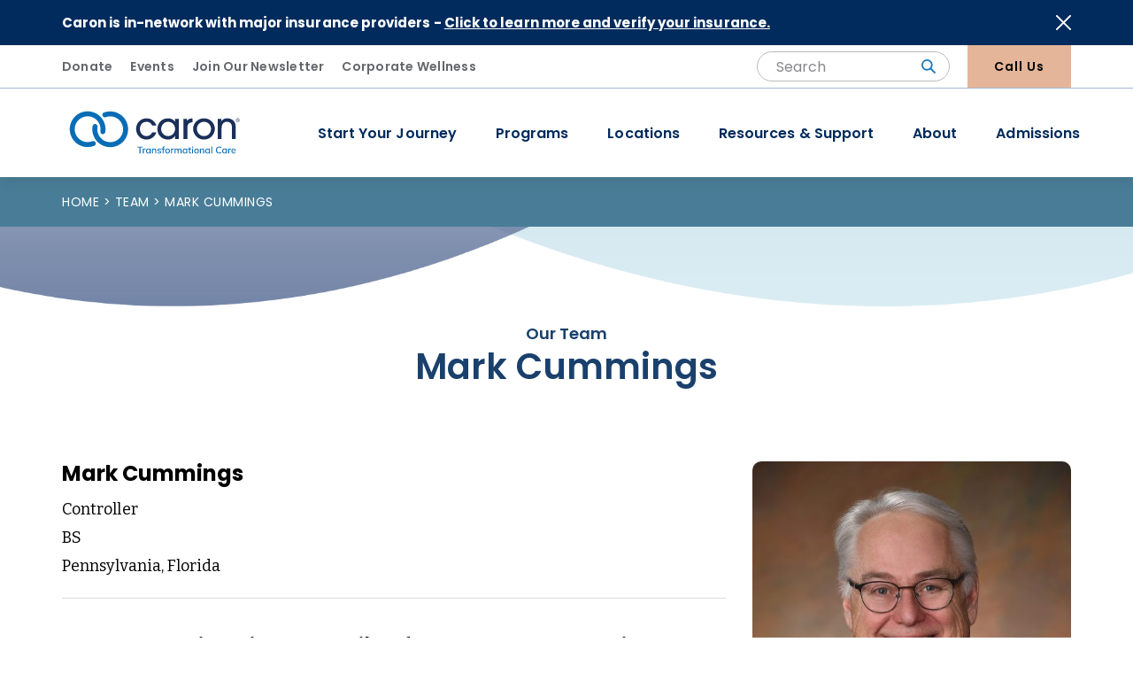

--- FILE ---
content_type: text/html; charset=UTF-8
request_url: https://www.caron.org/our-team/mark-cummings
body_size: 22584
content:



          
<!DOCTYPE HTML>
<html lang="en">
<head>

  <meta http-equiv="X-UA-Compatible" content="IE=edge" />
  <meta charset="utf-8" /><script type="text/javascript">(window.NREUM||(NREUM={})).init={ajax:{deny_list:["bam.nr-data.net"]},feature_flags:["soft_nav"]};(window.NREUM||(NREUM={})).loader_config={licenseKey:"NRJS-2feef2ffbada11f877c",applicationID:"420921216",browserID:"420921575"};;/*! For license information please see nr-loader-rum-1.308.0.min.js.LICENSE.txt */
(()=>{var e,t,r={163:(e,t,r)=>{"use strict";r.d(t,{j:()=>E});var n=r(384),i=r(1741);var a=r(2555);r(860).K7.genericEvents;const s="experimental.resources",o="register",c=e=>{if(!e||"string"!=typeof e)return!1;try{document.createDocumentFragment().querySelector(e)}catch{return!1}return!0};var d=r(2614),u=r(944),l=r(8122);const f="[data-nr-mask]",g=e=>(0,l.a)(e,(()=>{const e={feature_flags:[],experimental:{allow_registered_children:!1,resources:!1},mask_selector:"*",block_selector:"[data-nr-block]",mask_input_options:{color:!1,date:!1,"datetime-local":!1,email:!1,month:!1,number:!1,range:!1,search:!1,tel:!1,text:!1,time:!1,url:!1,week:!1,textarea:!1,select:!1,password:!0}};return{ajax:{deny_list:void 0,block_internal:!0,enabled:!0,autoStart:!0},api:{get allow_registered_children(){return e.feature_flags.includes(o)||e.experimental.allow_registered_children},set allow_registered_children(t){e.experimental.allow_registered_children=t},duplicate_registered_data:!1},browser_consent_mode:{enabled:!1},distributed_tracing:{enabled:void 0,exclude_newrelic_header:void 0,cors_use_newrelic_header:void 0,cors_use_tracecontext_headers:void 0,allowed_origins:void 0},get feature_flags(){return e.feature_flags},set feature_flags(t){e.feature_flags=t},generic_events:{enabled:!0,autoStart:!0},harvest:{interval:30},jserrors:{enabled:!0,autoStart:!0},logging:{enabled:!0,autoStart:!0},metrics:{enabled:!0,autoStart:!0},obfuscate:void 0,page_action:{enabled:!0},page_view_event:{enabled:!0,autoStart:!0},page_view_timing:{enabled:!0,autoStart:!0},performance:{capture_marks:!1,capture_measures:!1,capture_detail:!0,resources:{get enabled(){return e.feature_flags.includes(s)||e.experimental.resources},set enabled(t){e.experimental.resources=t},asset_types:[],first_party_domains:[],ignore_newrelic:!0}},privacy:{cookies_enabled:!0},proxy:{assets:void 0,beacon:void 0},session:{expiresMs:d.wk,inactiveMs:d.BB},session_replay:{autoStart:!0,enabled:!1,preload:!1,sampling_rate:10,error_sampling_rate:100,collect_fonts:!1,inline_images:!1,fix_stylesheets:!0,mask_all_inputs:!0,get mask_text_selector(){return e.mask_selector},set mask_text_selector(t){c(t)?e.mask_selector="".concat(t,",").concat(f):""===t||null===t?e.mask_selector=f:(0,u.R)(5,t)},get block_class(){return"nr-block"},get ignore_class(){return"nr-ignore"},get mask_text_class(){return"nr-mask"},get block_selector(){return e.block_selector},set block_selector(t){c(t)?e.block_selector+=",".concat(t):""!==t&&(0,u.R)(6,t)},get mask_input_options(){return e.mask_input_options},set mask_input_options(t){t&&"object"==typeof t?e.mask_input_options={...t,password:!0}:(0,u.R)(7,t)}},session_trace:{enabled:!0,autoStart:!0},soft_navigations:{enabled:!0,autoStart:!0},spa:{enabled:!0,autoStart:!0},ssl:void 0,user_actions:{enabled:!0,elementAttributes:["id","className","tagName","type"]}}})());var p=r(6154),m=r(9324);let h=0;const v={buildEnv:m.F3,distMethod:m.Xs,version:m.xv,originTime:p.WN},b={consented:!1},y={appMetadata:{},get consented(){return this.session?.state?.consent||b.consented},set consented(e){b.consented=e},customTransaction:void 0,denyList:void 0,disabled:!1,harvester:void 0,isolatedBacklog:!1,isRecording:!1,loaderType:void 0,maxBytes:3e4,obfuscator:void 0,onerror:void 0,ptid:void 0,releaseIds:{},session:void 0,timeKeeper:void 0,registeredEntities:[],jsAttributesMetadata:{bytes:0},get harvestCount(){return++h}},_=e=>{const t=(0,l.a)(e,y),r=Object.keys(v).reduce((e,t)=>(e[t]={value:v[t],writable:!1,configurable:!0,enumerable:!0},e),{});return Object.defineProperties(t,r)};var w=r(5701);const x=e=>{const t=e.startsWith("http");e+="/",r.p=t?e:"https://"+e};var R=r(7836),k=r(3241);const A={accountID:void 0,trustKey:void 0,agentID:void 0,licenseKey:void 0,applicationID:void 0,xpid:void 0},S=e=>(0,l.a)(e,A),T=new Set;function E(e,t={},r,s){let{init:o,info:c,loader_config:d,runtime:u={},exposed:l=!0}=t;if(!c){const e=(0,n.pV)();o=e.init,c=e.info,d=e.loader_config}e.init=g(o||{}),e.loader_config=S(d||{}),c.jsAttributes??={},p.bv&&(c.jsAttributes.isWorker=!0),e.info=(0,a.D)(c);const f=e.init,m=[c.beacon,c.errorBeacon];T.has(e.agentIdentifier)||(f.proxy.assets&&(x(f.proxy.assets),m.push(f.proxy.assets)),f.proxy.beacon&&m.push(f.proxy.beacon),e.beacons=[...m],function(e){const t=(0,n.pV)();Object.getOwnPropertyNames(i.W.prototype).forEach(r=>{const n=i.W.prototype[r];if("function"!=typeof n||"constructor"===n)return;let a=t[r];e[r]&&!1!==e.exposed&&"micro-agent"!==e.runtime?.loaderType&&(t[r]=(...t)=>{const n=e[r](...t);return a?a(...t):n})})}(e),(0,n.US)("activatedFeatures",w.B)),u.denyList=[...f.ajax.deny_list||[],...f.ajax.block_internal?m:[]],u.ptid=e.agentIdentifier,u.loaderType=r,e.runtime=_(u),T.has(e.agentIdentifier)||(e.ee=R.ee.get(e.agentIdentifier),e.exposed=l,(0,k.W)({agentIdentifier:e.agentIdentifier,drained:!!w.B?.[e.agentIdentifier],type:"lifecycle",name:"initialize",feature:void 0,data:e.config})),T.add(e.agentIdentifier)}},384:(e,t,r)=>{"use strict";r.d(t,{NT:()=>s,US:()=>u,Zm:()=>o,bQ:()=>d,dV:()=>c,pV:()=>l});var n=r(6154),i=r(1863),a=r(1910);const s={beacon:"bam.nr-data.net",errorBeacon:"bam.nr-data.net"};function o(){return n.gm.NREUM||(n.gm.NREUM={}),void 0===n.gm.newrelic&&(n.gm.newrelic=n.gm.NREUM),n.gm.NREUM}function c(){let e=o();return e.o||(e.o={ST:n.gm.setTimeout,SI:n.gm.setImmediate||n.gm.setInterval,CT:n.gm.clearTimeout,XHR:n.gm.XMLHttpRequest,REQ:n.gm.Request,EV:n.gm.Event,PR:n.gm.Promise,MO:n.gm.MutationObserver,FETCH:n.gm.fetch,WS:n.gm.WebSocket},(0,a.i)(...Object.values(e.o))),e}function d(e,t){let r=o();r.initializedAgents??={},t.initializedAt={ms:(0,i.t)(),date:new Date},r.initializedAgents[e]=t}function u(e,t){o()[e]=t}function l(){return function(){let e=o();const t=e.info||{};e.info={beacon:s.beacon,errorBeacon:s.errorBeacon,...t}}(),function(){let e=o();const t=e.init||{};e.init={...t}}(),c(),function(){let e=o();const t=e.loader_config||{};e.loader_config={...t}}(),o()}},782:(e,t,r)=>{"use strict";r.d(t,{T:()=>n});const n=r(860).K7.pageViewTiming},860:(e,t,r)=>{"use strict";r.d(t,{$J:()=>u,K7:()=>c,P3:()=>d,XX:()=>i,Yy:()=>o,df:()=>a,qY:()=>n,v4:()=>s});const n="events",i="jserrors",a="browser/blobs",s="rum",o="browser/logs",c={ajax:"ajax",genericEvents:"generic_events",jserrors:i,logging:"logging",metrics:"metrics",pageAction:"page_action",pageViewEvent:"page_view_event",pageViewTiming:"page_view_timing",sessionReplay:"session_replay",sessionTrace:"session_trace",softNav:"soft_navigations",spa:"spa"},d={[c.pageViewEvent]:1,[c.pageViewTiming]:2,[c.metrics]:3,[c.jserrors]:4,[c.spa]:5,[c.ajax]:6,[c.sessionTrace]:7,[c.softNav]:8,[c.sessionReplay]:9,[c.logging]:10,[c.genericEvents]:11},u={[c.pageViewEvent]:s,[c.pageViewTiming]:n,[c.ajax]:n,[c.spa]:n,[c.softNav]:n,[c.metrics]:i,[c.jserrors]:i,[c.sessionTrace]:a,[c.sessionReplay]:a,[c.logging]:o,[c.genericEvents]:"ins"}},944:(e,t,r)=>{"use strict";r.d(t,{R:()=>i});var n=r(3241);function i(e,t){"function"==typeof console.debug&&(console.debug("New Relic Warning: https://github.com/newrelic/newrelic-browser-agent/blob/main/docs/warning-codes.md#".concat(e),t),(0,n.W)({agentIdentifier:null,drained:null,type:"data",name:"warn",feature:"warn",data:{code:e,secondary:t}}))}},1687:(e,t,r)=>{"use strict";r.d(t,{Ak:()=>d,Ze:()=>f,x3:()=>u});var n=r(3241),i=r(7836),a=r(3606),s=r(860),o=r(2646);const c={};function d(e,t){const r={staged:!1,priority:s.P3[t]||0};l(e),c[e].get(t)||c[e].set(t,r)}function u(e,t){e&&c[e]&&(c[e].get(t)&&c[e].delete(t),p(e,t,!1),c[e].size&&g(e))}function l(e){if(!e)throw new Error("agentIdentifier required");c[e]||(c[e]=new Map)}function f(e="",t="feature",r=!1){if(l(e),!e||!c[e].get(t)||r)return p(e,t);c[e].get(t).staged=!0,g(e)}function g(e){const t=Array.from(c[e]);t.every(([e,t])=>t.staged)&&(t.sort((e,t)=>e[1].priority-t[1].priority),t.forEach(([t])=>{c[e].delete(t),p(e,t)}))}function p(e,t,r=!0){const s=e?i.ee.get(e):i.ee,c=a.i.handlers;if(!s.aborted&&s.backlog&&c){if((0,n.W)({agentIdentifier:e,type:"lifecycle",name:"drain",feature:t}),r){const e=s.backlog[t],r=c[t];if(r){for(let t=0;e&&t<e.length;++t)m(e[t],r);Object.entries(r).forEach(([e,t])=>{Object.values(t||{}).forEach(t=>{t[0]?.on&&t[0]?.context()instanceof o.y&&t[0].on(e,t[1])})})}}s.isolatedBacklog||delete c[t],s.backlog[t]=null,s.emit("drain-"+t,[])}}function m(e,t){var r=e[1];Object.values(t[r]||{}).forEach(t=>{var r=e[0];if(t[0]===r){var n=t[1],i=e[3],a=e[2];n.apply(i,a)}})}},1738:(e,t,r)=>{"use strict";r.d(t,{U:()=>g,Y:()=>f});var n=r(3241),i=r(9908),a=r(1863),s=r(944),o=r(5701),c=r(3969),d=r(8362),u=r(860),l=r(4261);function f(e,t,r,a){const f=a||r;!f||f[e]&&f[e]!==d.d.prototype[e]||(f[e]=function(){(0,i.p)(c.xV,["API/"+e+"/called"],void 0,u.K7.metrics,r.ee),(0,n.W)({agentIdentifier:r.agentIdentifier,drained:!!o.B?.[r.agentIdentifier],type:"data",name:"api",feature:l.Pl+e,data:{}});try{return t.apply(this,arguments)}catch(e){(0,s.R)(23,e)}})}function g(e,t,r,n,s){const o=e.info;null===r?delete o.jsAttributes[t]:o.jsAttributes[t]=r,(s||null===r)&&(0,i.p)(l.Pl+n,[(0,a.t)(),t,r],void 0,"session",e.ee)}},1741:(e,t,r)=>{"use strict";r.d(t,{W:()=>a});var n=r(944),i=r(4261);class a{#e(e,...t){if(this[e]!==a.prototype[e])return this[e](...t);(0,n.R)(35,e)}addPageAction(e,t){return this.#e(i.hG,e,t)}register(e){return this.#e(i.eY,e)}recordCustomEvent(e,t){return this.#e(i.fF,e,t)}setPageViewName(e,t){return this.#e(i.Fw,e,t)}setCustomAttribute(e,t,r){return this.#e(i.cD,e,t,r)}noticeError(e,t){return this.#e(i.o5,e,t)}setUserId(e,t=!1){return this.#e(i.Dl,e,t)}setApplicationVersion(e){return this.#e(i.nb,e)}setErrorHandler(e){return this.#e(i.bt,e)}addRelease(e,t){return this.#e(i.k6,e,t)}log(e,t){return this.#e(i.$9,e,t)}start(){return this.#e(i.d3)}finished(e){return this.#e(i.BL,e)}recordReplay(){return this.#e(i.CH)}pauseReplay(){return this.#e(i.Tb)}addToTrace(e){return this.#e(i.U2,e)}setCurrentRouteName(e){return this.#e(i.PA,e)}interaction(e){return this.#e(i.dT,e)}wrapLogger(e,t,r){return this.#e(i.Wb,e,t,r)}measure(e,t){return this.#e(i.V1,e,t)}consent(e){return this.#e(i.Pv,e)}}},1863:(e,t,r)=>{"use strict";function n(){return Math.floor(performance.now())}r.d(t,{t:()=>n})},1910:(e,t,r)=>{"use strict";r.d(t,{i:()=>a});var n=r(944);const i=new Map;function a(...e){return e.every(e=>{if(i.has(e))return i.get(e);const t="function"==typeof e?e.toString():"",r=t.includes("[native code]"),a=t.includes("nrWrapper");return r||a||(0,n.R)(64,e?.name||t),i.set(e,r),r})}},2555:(e,t,r)=>{"use strict";r.d(t,{D:()=>o,f:()=>s});var n=r(384),i=r(8122);const a={beacon:n.NT.beacon,errorBeacon:n.NT.errorBeacon,licenseKey:void 0,applicationID:void 0,sa:void 0,queueTime:void 0,applicationTime:void 0,ttGuid:void 0,user:void 0,account:void 0,product:void 0,extra:void 0,jsAttributes:{},userAttributes:void 0,atts:void 0,transactionName:void 0,tNamePlain:void 0};function s(e){try{return!!e.licenseKey&&!!e.errorBeacon&&!!e.applicationID}catch(e){return!1}}const o=e=>(0,i.a)(e,a)},2614:(e,t,r)=>{"use strict";r.d(t,{BB:()=>s,H3:()=>n,g:()=>d,iL:()=>c,tS:()=>o,uh:()=>i,wk:()=>a});const n="NRBA",i="SESSION",a=144e5,s=18e5,o={STARTED:"session-started",PAUSE:"session-pause",RESET:"session-reset",RESUME:"session-resume",UPDATE:"session-update"},c={SAME_TAB:"same-tab",CROSS_TAB:"cross-tab"},d={OFF:0,FULL:1,ERROR:2}},2646:(e,t,r)=>{"use strict";r.d(t,{y:()=>n});class n{constructor(e){this.contextId=e}}},2843:(e,t,r)=>{"use strict";r.d(t,{G:()=>a,u:()=>i});var n=r(3878);function i(e,t=!1,r,i){(0,n.DD)("visibilitychange",function(){if(t)return void("hidden"===document.visibilityState&&e());e(document.visibilityState)},r,i)}function a(e,t,r){(0,n.sp)("pagehide",e,t,r)}},3241:(e,t,r)=>{"use strict";r.d(t,{W:()=>a});var n=r(6154);const i="newrelic";function a(e={}){try{n.gm.dispatchEvent(new CustomEvent(i,{detail:e}))}catch(e){}}},3606:(e,t,r)=>{"use strict";r.d(t,{i:()=>a});var n=r(9908);a.on=s;var i=a.handlers={};function a(e,t,r,a){s(a||n.d,i,e,t,r)}function s(e,t,r,i,a){a||(a="feature"),e||(e=n.d);var s=t[a]=t[a]||{};(s[r]=s[r]||[]).push([e,i])}},3878:(e,t,r)=>{"use strict";function n(e,t){return{capture:e,passive:!1,signal:t}}function i(e,t,r=!1,i){window.addEventListener(e,t,n(r,i))}function a(e,t,r=!1,i){document.addEventListener(e,t,n(r,i))}r.d(t,{DD:()=>a,jT:()=>n,sp:()=>i})},3969:(e,t,r)=>{"use strict";r.d(t,{TZ:()=>n,XG:()=>o,rs:()=>i,xV:()=>s,z_:()=>a});const n=r(860).K7.metrics,i="sm",a="cm",s="storeSupportabilityMetrics",o="storeEventMetrics"},4234:(e,t,r)=>{"use strict";r.d(t,{W:()=>a});var n=r(7836),i=r(1687);class a{constructor(e,t){this.agentIdentifier=e,this.ee=n.ee.get(e),this.featureName=t,this.blocked=!1}deregisterDrain(){(0,i.x3)(this.agentIdentifier,this.featureName)}}},4261:(e,t,r)=>{"use strict";r.d(t,{$9:()=>d,BL:()=>o,CH:()=>g,Dl:()=>_,Fw:()=>y,PA:()=>h,Pl:()=>n,Pv:()=>k,Tb:()=>l,U2:()=>a,V1:()=>R,Wb:()=>x,bt:()=>b,cD:()=>v,d3:()=>w,dT:()=>c,eY:()=>p,fF:()=>f,hG:()=>i,k6:()=>s,nb:()=>m,o5:()=>u});const n="api-",i="addPageAction",a="addToTrace",s="addRelease",o="finished",c="interaction",d="log",u="noticeError",l="pauseReplay",f="recordCustomEvent",g="recordReplay",p="register",m="setApplicationVersion",h="setCurrentRouteName",v="setCustomAttribute",b="setErrorHandler",y="setPageViewName",_="setUserId",w="start",x="wrapLogger",R="measure",k="consent"},5289:(e,t,r)=>{"use strict";r.d(t,{GG:()=>s,Qr:()=>c,sB:()=>o});var n=r(3878),i=r(6389);function a(){return"undefined"==typeof document||"complete"===document.readyState}function s(e,t){if(a())return e();const r=(0,i.J)(e),s=setInterval(()=>{a()&&(clearInterval(s),r())},500);(0,n.sp)("load",r,t)}function o(e){if(a())return e();(0,n.DD)("DOMContentLoaded",e)}function c(e){if(a())return e();(0,n.sp)("popstate",e)}},5607:(e,t,r)=>{"use strict";r.d(t,{W:()=>n});const n=(0,r(9566).bz)()},5701:(e,t,r)=>{"use strict";r.d(t,{B:()=>a,t:()=>s});var n=r(3241);const i=new Set,a={};function s(e,t){const r=t.agentIdentifier;a[r]??={},e&&"object"==typeof e&&(i.has(r)||(t.ee.emit("rumresp",[e]),a[r]=e,i.add(r),(0,n.W)({agentIdentifier:r,loaded:!0,drained:!0,type:"lifecycle",name:"load",feature:void 0,data:e})))}},6154:(e,t,r)=>{"use strict";r.d(t,{OF:()=>c,RI:()=>i,WN:()=>u,bv:()=>a,eN:()=>l,gm:()=>s,mw:()=>o,sb:()=>d});var n=r(1863);const i="undefined"!=typeof window&&!!window.document,a="undefined"!=typeof WorkerGlobalScope&&("undefined"!=typeof self&&self instanceof WorkerGlobalScope&&self.navigator instanceof WorkerNavigator||"undefined"!=typeof globalThis&&globalThis instanceof WorkerGlobalScope&&globalThis.navigator instanceof WorkerNavigator),s=i?window:"undefined"!=typeof WorkerGlobalScope&&("undefined"!=typeof self&&self instanceof WorkerGlobalScope&&self||"undefined"!=typeof globalThis&&globalThis instanceof WorkerGlobalScope&&globalThis),o=Boolean("hidden"===s?.document?.visibilityState),c=/iPad|iPhone|iPod/.test(s.navigator?.userAgent),d=c&&"undefined"==typeof SharedWorker,u=((()=>{const e=s.navigator?.userAgent?.match(/Firefox[/\s](\d+\.\d+)/);Array.isArray(e)&&e.length>=2&&e[1]})(),Date.now()-(0,n.t)()),l=()=>"undefined"!=typeof PerformanceNavigationTiming&&s?.performance?.getEntriesByType("navigation")?.[0]?.responseStart},6389:(e,t,r)=>{"use strict";function n(e,t=500,r={}){const n=r?.leading||!1;let i;return(...r)=>{n&&void 0===i&&(e.apply(this,r),i=setTimeout(()=>{i=clearTimeout(i)},t)),n||(clearTimeout(i),i=setTimeout(()=>{e.apply(this,r)},t))}}function i(e){let t=!1;return(...r)=>{t||(t=!0,e.apply(this,r))}}r.d(t,{J:()=>i,s:()=>n})},6630:(e,t,r)=>{"use strict";r.d(t,{T:()=>n});const n=r(860).K7.pageViewEvent},7699:(e,t,r)=>{"use strict";r.d(t,{It:()=>a,KC:()=>o,No:()=>i,qh:()=>s});var n=r(860);const i=16e3,a=1e6,s="SESSION_ERROR",o={[n.K7.logging]:!0,[n.K7.genericEvents]:!1,[n.K7.jserrors]:!1,[n.K7.ajax]:!1}},7836:(e,t,r)=>{"use strict";r.d(t,{P:()=>o,ee:()=>c});var n=r(384),i=r(8990),a=r(2646),s=r(5607);const o="nr@context:".concat(s.W),c=function e(t,r){var n={},s={},u={},l=!1;try{l=16===r.length&&d.initializedAgents?.[r]?.runtime.isolatedBacklog}catch(e){}var f={on:p,addEventListener:p,removeEventListener:function(e,t){var r=n[e];if(!r)return;for(var i=0;i<r.length;i++)r[i]===t&&r.splice(i,1)},emit:function(e,r,n,i,a){!1!==a&&(a=!0);if(c.aborted&&!i)return;t&&a&&t.emit(e,r,n);var o=g(n);m(e).forEach(e=>{e.apply(o,r)});var d=v()[s[e]];d&&d.push([f,e,r,o]);return o},get:h,listeners:m,context:g,buffer:function(e,t){const r=v();if(t=t||"feature",f.aborted)return;Object.entries(e||{}).forEach(([e,n])=>{s[n]=t,t in r||(r[t]=[])})},abort:function(){f._aborted=!0,Object.keys(f.backlog).forEach(e=>{delete f.backlog[e]})},isBuffering:function(e){return!!v()[s[e]]},debugId:r,backlog:l?{}:t&&"object"==typeof t.backlog?t.backlog:{},isolatedBacklog:l};return Object.defineProperty(f,"aborted",{get:()=>{let e=f._aborted||!1;return e||(t&&(e=t.aborted),e)}}),f;function g(e){return e&&e instanceof a.y?e:e?(0,i.I)(e,o,()=>new a.y(o)):new a.y(o)}function p(e,t){n[e]=m(e).concat(t)}function m(e){return n[e]||[]}function h(t){return u[t]=u[t]||e(f,t)}function v(){return f.backlog}}(void 0,"globalEE"),d=(0,n.Zm)();d.ee||(d.ee=c)},8122:(e,t,r)=>{"use strict";r.d(t,{a:()=>i});var n=r(944);function i(e,t){try{if(!e||"object"!=typeof e)return(0,n.R)(3);if(!t||"object"!=typeof t)return(0,n.R)(4);const r=Object.create(Object.getPrototypeOf(t),Object.getOwnPropertyDescriptors(t)),a=0===Object.keys(r).length?e:r;for(let s in a)if(void 0!==e[s])try{if(null===e[s]){r[s]=null;continue}Array.isArray(e[s])&&Array.isArray(t[s])?r[s]=Array.from(new Set([...e[s],...t[s]])):"object"==typeof e[s]&&"object"==typeof t[s]?r[s]=i(e[s],t[s]):r[s]=e[s]}catch(e){r[s]||(0,n.R)(1,e)}return r}catch(e){(0,n.R)(2,e)}}},8362:(e,t,r)=>{"use strict";r.d(t,{d:()=>a});var n=r(9566),i=r(1741);class a extends i.W{agentIdentifier=(0,n.LA)(16)}},8374:(e,t,r)=>{r.nc=(()=>{try{return document?.currentScript?.nonce}catch(e){}return""})()},8990:(e,t,r)=>{"use strict";r.d(t,{I:()=>i});var n=Object.prototype.hasOwnProperty;function i(e,t,r){if(n.call(e,t))return e[t];var i=r();if(Object.defineProperty&&Object.keys)try{return Object.defineProperty(e,t,{value:i,writable:!0,enumerable:!1}),i}catch(e){}return e[t]=i,i}},9324:(e,t,r)=>{"use strict";r.d(t,{F3:()=>i,Xs:()=>a,xv:()=>n});const n="1.308.0",i="PROD",a="CDN"},9566:(e,t,r)=>{"use strict";r.d(t,{LA:()=>o,bz:()=>s});var n=r(6154);const i="xxxxxxxx-xxxx-4xxx-yxxx-xxxxxxxxxxxx";function a(e,t){return e?15&e[t]:16*Math.random()|0}function s(){const e=n.gm?.crypto||n.gm?.msCrypto;let t,r=0;return e&&e.getRandomValues&&(t=e.getRandomValues(new Uint8Array(30))),i.split("").map(e=>"x"===e?a(t,r++).toString(16):"y"===e?(3&a()|8).toString(16):e).join("")}function o(e){const t=n.gm?.crypto||n.gm?.msCrypto;let r,i=0;t&&t.getRandomValues&&(r=t.getRandomValues(new Uint8Array(e)));const s=[];for(var o=0;o<e;o++)s.push(a(r,i++).toString(16));return s.join("")}},9908:(e,t,r)=>{"use strict";r.d(t,{d:()=>n,p:()=>i});var n=r(7836).ee.get("handle");function i(e,t,r,i,a){a?(a.buffer([e],i),a.emit(e,t,r)):(n.buffer([e],i),n.emit(e,t,r))}}},n={};function i(e){var t=n[e];if(void 0!==t)return t.exports;var a=n[e]={exports:{}};return r[e](a,a.exports,i),a.exports}i.m=r,i.d=(e,t)=>{for(var r in t)i.o(t,r)&&!i.o(e,r)&&Object.defineProperty(e,r,{enumerable:!0,get:t[r]})},i.f={},i.e=e=>Promise.all(Object.keys(i.f).reduce((t,r)=>(i.f[r](e,t),t),[])),i.u=e=>"nr-rum-1.308.0.min.js",i.o=(e,t)=>Object.prototype.hasOwnProperty.call(e,t),e={},t="NRBA-1.308.0.PROD:",i.l=(r,n,a,s)=>{if(e[r])e[r].push(n);else{var o,c;if(void 0!==a)for(var d=document.getElementsByTagName("script"),u=0;u<d.length;u++){var l=d[u];if(l.getAttribute("src")==r||l.getAttribute("data-webpack")==t+a){o=l;break}}if(!o){c=!0;var f={296:"sha512-+MIMDsOcckGXa1EdWHqFNv7P+JUkd5kQwCBr3KE6uCvnsBNUrdSt4a/3/L4j4TxtnaMNjHpza2/erNQbpacJQA=="};(o=document.createElement("script")).charset="utf-8",i.nc&&o.setAttribute("nonce",i.nc),o.setAttribute("data-webpack",t+a),o.src=r,0!==o.src.indexOf(window.location.origin+"/")&&(o.crossOrigin="anonymous"),f[s]&&(o.integrity=f[s])}e[r]=[n];var g=(t,n)=>{o.onerror=o.onload=null,clearTimeout(p);var i=e[r];if(delete e[r],o.parentNode&&o.parentNode.removeChild(o),i&&i.forEach(e=>e(n)),t)return t(n)},p=setTimeout(g.bind(null,void 0,{type:"timeout",target:o}),12e4);o.onerror=g.bind(null,o.onerror),o.onload=g.bind(null,o.onload),c&&document.head.appendChild(o)}},i.r=e=>{"undefined"!=typeof Symbol&&Symbol.toStringTag&&Object.defineProperty(e,Symbol.toStringTag,{value:"Module"}),Object.defineProperty(e,"__esModule",{value:!0})},i.p="https://js-agent.newrelic.com/",(()=>{var e={374:0,840:0};i.f.j=(t,r)=>{var n=i.o(e,t)?e[t]:void 0;if(0!==n)if(n)r.push(n[2]);else{var a=new Promise((r,i)=>n=e[t]=[r,i]);r.push(n[2]=a);var s=i.p+i.u(t),o=new Error;i.l(s,r=>{if(i.o(e,t)&&(0!==(n=e[t])&&(e[t]=void 0),n)){var a=r&&("load"===r.type?"missing":r.type),s=r&&r.target&&r.target.src;o.message="Loading chunk "+t+" failed: ("+a+": "+s+")",o.name="ChunkLoadError",o.type=a,o.request=s,n[1](o)}},"chunk-"+t,t)}};var t=(t,r)=>{var n,a,[s,o,c]=r,d=0;if(s.some(t=>0!==e[t])){for(n in o)i.o(o,n)&&(i.m[n]=o[n]);if(c)c(i)}for(t&&t(r);d<s.length;d++)a=s[d],i.o(e,a)&&e[a]&&e[a][0](),e[a]=0},r=self["webpackChunk:NRBA-1.308.0.PROD"]=self["webpackChunk:NRBA-1.308.0.PROD"]||[];r.forEach(t.bind(null,0)),r.push=t.bind(null,r.push.bind(r))})(),(()=>{"use strict";i(8374);var e=i(8362),t=i(860);const r=Object.values(t.K7);var n=i(163);var a=i(9908),s=i(1863),o=i(4261),c=i(1738);var d=i(1687),u=i(4234),l=i(5289),f=i(6154),g=i(944),p=i(384);const m=e=>f.RI&&!0===e?.privacy.cookies_enabled;function h(e){return!!(0,p.dV)().o.MO&&m(e)&&!0===e?.session_trace.enabled}var v=i(6389),b=i(7699);class y extends u.W{constructor(e,t){super(e.agentIdentifier,t),this.agentRef=e,this.abortHandler=void 0,this.featAggregate=void 0,this.loadedSuccessfully=void 0,this.onAggregateImported=new Promise(e=>{this.loadedSuccessfully=e}),this.deferred=Promise.resolve(),!1===e.init[this.featureName].autoStart?this.deferred=new Promise((t,r)=>{this.ee.on("manual-start-all",(0,v.J)(()=>{(0,d.Ak)(e.agentIdentifier,this.featureName),t()}))}):(0,d.Ak)(e.agentIdentifier,t)}importAggregator(e,t,r={}){if(this.featAggregate)return;const n=async()=>{let n;await this.deferred;try{if(m(e.init)){const{setupAgentSession:t}=await i.e(296).then(i.bind(i,3305));n=t(e)}}catch(e){(0,g.R)(20,e),this.ee.emit("internal-error",[e]),(0,a.p)(b.qh,[e],void 0,this.featureName,this.ee)}try{if(!this.#t(this.featureName,n,e.init))return(0,d.Ze)(this.agentIdentifier,this.featureName),void this.loadedSuccessfully(!1);const{Aggregate:i}=await t();this.featAggregate=new i(e,r),e.runtime.harvester.initializedAggregates.push(this.featAggregate),this.loadedSuccessfully(!0)}catch(e){(0,g.R)(34,e),this.abortHandler?.(),(0,d.Ze)(this.agentIdentifier,this.featureName,!0),this.loadedSuccessfully(!1),this.ee&&this.ee.abort()}};f.RI?(0,l.GG)(()=>n(),!0):n()}#t(e,r,n){if(this.blocked)return!1;switch(e){case t.K7.sessionReplay:return h(n)&&!!r;case t.K7.sessionTrace:return!!r;default:return!0}}}var _=i(6630),w=i(2614),x=i(3241);class R extends y{static featureName=_.T;constructor(e){var t;super(e,_.T),this.setupInspectionEvents(e.agentIdentifier),t=e,(0,c.Y)(o.Fw,function(e,r){"string"==typeof e&&("/"!==e.charAt(0)&&(e="/"+e),t.runtime.customTransaction=(r||"http://custom.transaction")+e,(0,a.p)(o.Pl+o.Fw,[(0,s.t)()],void 0,void 0,t.ee))},t),this.importAggregator(e,()=>i.e(296).then(i.bind(i,3943)))}setupInspectionEvents(e){const t=(t,r)=>{t&&(0,x.W)({agentIdentifier:e,timeStamp:t.timeStamp,loaded:"complete"===t.target.readyState,type:"window",name:r,data:t.target.location+""})};(0,l.sB)(e=>{t(e,"DOMContentLoaded")}),(0,l.GG)(e=>{t(e,"load")}),(0,l.Qr)(e=>{t(e,"navigate")}),this.ee.on(w.tS.UPDATE,(t,r)=>{(0,x.W)({agentIdentifier:e,type:"lifecycle",name:"session",data:r})})}}class k extends e.d{constructor(e){var t;(super(),f.gm)?(this.features={},(0,p.bQ)(this.agentIdentifier,this),this.desiredFeatures=new Set(e.features||[]),this.desiredFeatures.add(R),(0,n.j)(this,e,e.loaderType||"agent"),t=this,(0,c.Y)(o.cD,function(e,r,n=!1){if("string"==typeof e){if(["string","number","boolean"].includes(typeof r)||null===r)return(0,c.U)(t,e,r,o.cD,n);(0,g.R)(40,typeof r)}else(0,g.R)(39,typeof e)},t),function(e){(0,c.Y)(o.Dl,function(t,r=!1){if("string"!=typeof t&&null!==t)return void(0,g.R)(41,typeof t);const n=e.info.jsAttributes["enduser.id"];r&&null!=n&&n!==t?(0,a.p)(o.Pl+"setUserIdAndResetSession",[t],void 0,"session",e.ee):(0,c.U)(e,"enduser.id",t,o.Dl,!0)},e)}(this),function(e){(0,c.Y)(o.nb,function(t){if("string"==typeof t||null===t)return(0,c.U)(e,"application.version",t,o.nb,!1);(0,g.R)(42,typeof t)},e)}(this),function(e){(0,c.Y)(o.d3,function(){e.ee.emit("manual-start-all")},e)}(this),function(e){(0,c.Y)(o.Pv,function(t=!0){if("boolean"==typeof t){if((0,a.p)(o.Pl+o.Pv,[t],void 0,"session",e.ee),e.runtime.consented=t,t){const t=e.features.page_view_event;t.onAggregateImported.then(e=>{const r=t.featAggregate;e&&!r.sentRum&&r.sendRum()})}}else(0,g.R)(65,typeof t)},e)}(this),this.run()):(0,g.R)(21)}get config(){return{info:this.info,init:this.init,loader_config:this.loader_config,runtime:this.runtime}}get api(){return this}run(){try{const e=function(e){const t={};return r.forEach(r=>{t[r]=!!e[r]?.enabled}),t}(this.init),n=[...this.desiredFeatures];n.sort((e,r)=>t.P3[e.featureName]-t.P3[r.featureName]),n.forEach(r=>{if(!e[r.featureName]&&r.featureName!==t.K7.pageViewEvent)return;if(r.featureName===t.K7.spa)return void(0,g.R)(67);const n=function(e){switch(e){case t.K7.ajax:return[t.K7.jserrors];case t.K7.sessionTrace:return[t.K7.ajax,t.K7.pageViewEvent];case t.K7.sessionReplay:return[t.K7.sessionTrace];case t.K7.pageViewTiming:return[t.K7.pageViewEvent];default:return[]}}(r.featureName).filter(e=>!(e in this.features));n.length>0&&(0,g.R)(36,{targetFeature:r.featureName,missingDependencies:n}),this.features[r.featureName]=new r(this)})}catch(e){(0,g.R)(22,e);for(const e in this.features)this.features[e].abortHandler?.();const t=(0,p.Zm)();delete t.initializedAgents[this.agentIdentifier]?.features,delete this.sharedAggregator;return t.ee.get(this.agentIdentifier).abort(),!1}}}var A=i(2843),S=i(782);class T extends y{static featureName=S.T;constructor(e){super(e,S.T),f.RI&&((0,A.u)(()=>(0,a.p)("docHidden",[(0,s.t)()],void 0,S.T,this.ee),!0),(0,A.G)(()=>(0,a.p)("winPagehide",[(0,s.t)()],void 0,S.T,this.ee)),this.importAggregator(e,()=>i.e(296).then(i.bind(i,2117))))}}var E=i(3969);class I extends y{static featureName=E.TZ;constructor(e){super(e,E.TZ),f.RI&&document.addEventListener("securitypolicyviolation",e=>{(0,a.p)(E.xV,["Generic/CSPViolation/Detected"],void 0,this.featureName,this.ee)}),this.importAggregator(e,()=>i.e(296).then(i.bind(i,9623)))}}new k({features:[R,T,I],loaderType:"lite"})})()})();</script>

  <link rel="icon" type="image/png" href="/icon/favicon-96x96.png" sizes="96x96" />
  <link rel="icon" type="image/svg+xml" href="/icon/favicon.svg" />
  <link rel="shortcut icon" href="/icon/favicon.ico" />
  <link rel="apple-touch-icon" sizes="180x180" href="/icon/apple-touch-icon.png" />
  <link rel="manifest" href="/icon/site.webmanifest" />
  <meta name="theme-color" content="#ffffff">
  <meta name="viewport" content="width=device-width, initial-scale=1.0, viewport-fit=cover" />
  <meta name="referrer" content="origin-when-cross-origin" />

  <!-- connect to domain of font files -->
  <link rel="preconnect" href="https://fonts.gstatic.com" crossorigin>
  <link rel="preload" as="style" href="https://fonts.googleapis.com/css2?family=Poppins:wght@200;400;600;700&family=Bitter:ital,wght@0,300;0,400;0,600;0,700;1,300;1,400;1,600;1,700&display=swap">
  <link rel="stylesheet" media="print" onload="this.onload=null;this.removeAttribute('media');" href="https://fonts.googleapis.com/css2?family=Poppins:wght@200;400;600;700&family=Bitter:ital,wght@0,300;0,400;0,600;0,700;1,300;1,400;1,600;1,700&display=swap">
  <!-- no-JS fallback -->
  <noscript>
    <link rel="stylesheet" href="https://fonts.googleapis.com/css2?family=Poppins:wght@200;400;600;700&family=Bitter:ital,wght@0,300;0,400;0,600;0,700;1,300;1,400;1,600;1,700&display=swap">
  </noscript>

    
            
    
    <script>
    window.dataLayer = window.dataLayer || [];
    function gtag(){dataLayer.push(arguments);}

    // OPT-OUT: Default to granted (cookies enabled by default)
    gtag('consent', 'default', {
      'analytics_storage': 'granted',
      'ad_storage': 'granted',
      'ad_user_data': 'granted',
      'ad_personalization': 'granted'
    });

    // Listen for cookie consent changes and update GTM
    window.addEventListener('ccc.loaded', function(e) {
      if (window.ccc && window.ccc.consent) {
        // Update consent based on user preferences
        gtag('consent', 'update', {
          'analytics_storage': window.ccc.consent.statistics ? 'granted' : 'denied',
          'ad_storage': window.ccc.consent.marketing ? 'granted' : 'denied',
          'ad_user_data': window.ccc.consent.marketing ? 'granted' : 'denied',
          'ad_personalization': window.ccc.consent.marketing ? 'granted' : 'denied'
        });
      }

      // Performance optimization: Show banner after LCP to avoid layout shift
      // Use double RAF to ensure LCP has been captured
      requestAnimationFrame(function() {
        requestAnimationFrame(function() {
          var banner = document.querySelector('.ccc-banner');
          if (banner) {
            banner.classList.add('ccc-banner--visible');
          }
        });
      });
    });
  </script>

    <!-- Google Tag Manager -->
<script>(function(w,d,s,l,i){w[l]=w[l]||[];w[l].push({'gtm.start':
            new Date().getTime(),event:'gtm.js'});var f=d.getElementsByTagName(s)[0],
                                                      j=d.createElement(s),dl=l!='dataLayer'?'&l='+l:'';j.async=true;j.src=
        'https://www.googletagmanager.com/gtm.js?id='+i+dl;f.parentNode.insertBefore(j,f);
    })(window,document,'script','dataLayer','GTM-M93ZFWD');</script>
<!-- End Google Tag Manager -->

<title>Meet our Addiction Recovery Team: Mark Cummings</title><meta name="generator" content="SEOmatic">
<meta name="keywords" content="financial, planning, good, foundation, includes, responsible, caron’s, accounting, functions, takes, lead, role, analysis, ensure, caron">
<meta name="description" content="Mark Cummings is responsible for Caron’s accounting functions and takes a lead role in the budgeting process. His work includes financial planning and…">
<meta name="referrer" content="no-referrer-when-downgrade">
<meta name="robots" content="all">
<meta content="74129167383" property="fb:profile_id">
<meta content="en_US" property="og:locale">
<meta content="Caron Treatment Centers" property="og:site_name">
<meta content="website" property="og:type">
<meta content="https://www.caron.org/our-team/mark-cummings" property="og:url">
<meta content="Meet our Addiction Recovery Team: Mark Cummings" property="og:title">
<meta content="Mark Cummings is responsible for Caron’s accounting functions and takes a lead role in the budgeting process. His work includes financial planning and…" property="og:description">
<meta content="https://deln1jxmpfoj4.cloudfront.net/_1200x630_crop_center-center_82_none/Social.png?mtime=1748449349" property="og:image">
<meta content="1200" property="og:image:width">
<meta content="630" property="og:image:height">
<meta content="Mark Cummings" property="og:image:alt">
<meta content="https://www.youtube.com/user/CaronTreatment" property="og:see_also">
<meta content="https://www.facebook.com/caron" property="og:see_also">
<meta content="https://twitter.com/CaronTreatment" property="og:see_also">
<meta name="facebook-domain-verification" content="qukb2wwue16mm3ihdem4c059fkaxw4">
<meta name="twitter:card" content="summary_large_image">
<meta name="twitter:site" content="@CaronTreatment">
<meta name="twitter:creator" content="@CaronTreatment">
<meta name="twitter:title" content="Meet our Addiction Recovery Team: Mark Cummings">
<meta name="twitter:description" content="Mark Cummings is responsible for Caron’s accounting functions and takes a lead role in the budgeting process. His work includes financial planning and…">
<meta name="twitter:image" content="https://deln1jxmpfoj4.cloudfront.net/_800x418_crop_center-center_82_none/Social.png?mtime=1748449349">
<meta name="twitter:image:width" content="800">
<meta name="twitter:image:height" content="418">
<meta name="twitter:image:alt" content="Mark Cummings">
<link href="https://www.caron.org/our-team/mark-cummings" rel="canonical">
<link href="https://www.caron.org/" rel="home">
<link type="text/plain" href="https://www.caron.org/humans.txt" rel="author">
<link href="/dist/styles/theme-c1417d93dabb7d0a0b90.css" rel="stylesheet">
<link href="/dist/styles/app-f1746b265d8081c030b4.css" rel="stylesheet">
<script>window.ccBaseUrl = "fts.cardconnect.com";
    window.ccDevMode = 0;</script></head>

  <body>
    <!-- Google Tag Manager (noscript) -->
<noscript>
    <iframe src="https://www.googletagmanager.com/ns.html?id=GTM-M93ZFWD"
            height="0" width="0" style="display:none;visibility:hidden"></iframe>
</noscript>
<!-- End Google Tag Manager (noscript) -->
  
    <a class="btn--main-content btn" href="#main-content">Skip to Content</a>
                          
  
    
  
  <header class="header" data-header>
      

<div
  class="alert "
  data-alert
  aria-expanded="false"
      data-alert-standard
  >
  <div class="container-fluid">
    <div class="alert__inner">
      <div class="alert__content">
                <div class="alert__p"><p><span><strong>Caron is in-network with major insurance providers -</strong></span><strong> </strong><a href="https://www.caron.org/admissions/insurance"><strong>Click to learn more and verify your insurance.</strong></a></p></div>
              </div>
              <button class="alert__btn" aria-label="Close alert">
          

<svg class="icon  " aria-hidden="true">
  <use xlink:href="/dist/main.svg#u-icon-icon_x"></use>
</svg>
          <span class="visually-hidden">Close</span>
        </button>
          </div>
  </div>
</div>
    <div class="header__wrapper">
          
<nav class="utility-nav" aria-label="Main Menu">
  <div class="utility-nav__inner container-fluid">
    <div class="utility-nav__block utility-nav__links">
              <ul class="utility-nav__list">
                                    <li class="utility-nav__item">
                <a class="utility-nav__link" href="https://www.caron.org/donate/mission-fund">Donate</a>
              </li>
                                                <li class="utility-nav__item">
                <a class="utility-nav__link" href="https://www.caron.org/events">Events</a>
              </li>
                                                <li class="utility-nav__item">
                <a class="utility-nav__link" href="https://www.caron.org/email-signup">Join Our Newsletter</a>
              </li>
                                                <li class="utility-nav__item">
                <a class="utility-nav__link" href="https://www.caron.org/corporate-wellness">Corporate Wellness</a>
              </li>
                              </ul>
          </div>
    <div class="utility-nav__block">
      <ul class="utility-nav__list">
        <li class="utility-nav__item utility-nav__search" data-react-component="utility-search">
          <label for="utility-search" class="visually-hidden">Search</label>
          <div class="autocomplete autocomplete--utility">
            <input id="utility-search" class="autocomplete__input" placeholder="Search" aria-label="Search Caron website">
            <button class="autocomplete__search-btn">
              

<svg class="icon  " aria-hidden="true">
  <use xlink:href="/dist/main.svg#u-icon-icon_search"></use>
</svg>
              <span class="visually-hidden">Search</span>
            </button>
          </div>
        </li>
                  <li class="utility-nav__item utility-nav__call-action" data-dropdown-item>
            <a class="utility-nav__link" href="/" aria-expanded="false" data-dropdown-link>Call Us</a>
            <div class="menu">
  <div class="menu__container">
    <button
      data-expand-toggle
      aria-controls=""
      aria-label="Back to main menu"
      class="menu__back-btn"
    >
      

<svg class="icon  " aria-hidden="true">
  <use xlink:href="/dist/main.svg#u-icon-chevron-left"></use>
</svg>
      <span>Back</span>
    </button>

    
        <div class="menu__group-wrapper">
                    
        <div class="menu__group">
                      <button
              class="menu__chevron"
              data-collapse-toggle
              aria-expanded="false"
              aria-controls="group_caron in pennsylvania"
              aria-label="Expand Caron in Pennsylvania menu"
            >
              

<svg class="icon  " aria-hidden="true">
  <use xlink:href="/dist/main.svg#u-icon-icon_chevron"></use>
</svg>
            </button>
            <div class="menu__heading">Caron in Pennsylvania</div>
          
          <div
            id="group_caron in pennsylvania"
            class="collapse-sm" data-collapse          >
                          <ul class="menu__list">
                                  <li class="menu__item">
                    <a
                      class="menu__link"
                      href="tel:1-800-854-6023"
                    >
                      1-800-854-6023
                    </a>
                  </li>
                              </ul>
                      </div>
        </div>
              
        <div class="menu__group">
                      <button
              class="menu__chevron"
              data-collapse-toggle
              aria-expanded="false"
              aria-controls="group_caron in florida"
              aria-label="Expand Caron in Florida menu"
            >
              

<svg class="icon  " aria-hidden="true">
  <use xlink:href="/dist/main.svg#u-icon-icon_chevron"></use>
</svg>
            </button>
            <div class="menu__heading">Caron in Florida</div>
          
          <div
            id="group_caron in florida"
            class="collapse-sm" data-collapse          >
                          <ul class="menu__list">
                                  <li class="menu__item">
                    <a
                      class="menu__link"
                      href="tel:1-800-221-6500"
                    >
                      1-800-221-6500
                    </a>
                  </li>
                              </ul>
                      </div>
        </div>
              
        <div class="menu__group">
                      <button
              class="menu__chevron"
              data-collapse-toggle
              aria-expanded="false"
              aria-controls="group_breakthrough at caron"
              aria-label="Expand Breakthrough at Caron menu"
            >
              

<svg class="icon  " aria-hidden="true">
  <use xlink:href="/dist/main.svg#u-icon-icon_chevron"></use>
</svg>
            </button>
            <div class="menu__heading">Breakthrough at Caron</div>
          
          <div
            id="group_breakthrough at caron"
            class="collapse-sm" data-collapse          >
                          <ul class="menu__list">
                                  <li class="menu__item">
                    <a
                      class="menu__link"
                      href="tel:1-800-213-7834"
                    >
                      1-800-213-7834
                    </a>
                  </li>
                              </ul>
                      </div>
        </div>
              
        <div class="menu__group">
                      <button
              class="menu__chevron"
              data-collapse-toggle
              aria-expanded="false"
              aria-controls="group_caron atlanta outpatient center"
              aria-label="Expand Caron Atlanta Outpatient Center menu"
            >
              

<svg class="icon  " aria-hidden="true">
  <use xlink:href="/dist/main.svg#u-icon-icon_chevron"></use>
</svg>
            </button>
            <div class="menu__heading">Caron Atlanta Outpatient Center</div>
          
          <div
            id="group_caron atlanta outpatient center"
            class="collapse-sm" data-collapse          >
                          <ul class="menu__list">
                                  <li class="menu__item">
                    <a
                      class="menu__link"
                      href="tel:678-543-5718"
                    >
                      678-543-5718
                    </a>
                  </li>
                              </ul>
                      </div>
        </div>
              
        <div class="menu__group">
                      <button
              class="menu__chevron"
              data-collapse-toggle
              aria-expanded="false"
              aria-controls="group_caron philadelphia outpatient center"
              aria-label="Expand Caron Philadelphia Outpatient Center menu"
            >
              

<svg class="icon  " aria-hidden="true">
  <use xlink:href="/dist/main.svg#u-icon-icon_chevron"></use>
</svg>
            </button>
            <div class="menu__heading">Caron Philadelphia Outpatient Center</div>
          
          <div
            id="group_caron philadelphia outpatient center"
            class="collapse-sm" data-collapse          >
                          <ul class="menu__list">
                                  <li class="menu__item">
                    <a
                      class="menu__link"
                      href="tel:484-342-5750"
                    >
                      484-342-5750
                    </a>
                  </li>
                              </ul>
                      </div>
        </div>
              
        <div class="menu__group">
                      <button
              class="menu__chevron"
              data-collapse-toggle
              aria-expanded="false"
              aria-controls="group_encore outpatient services"
              aria-label="Expand Encore Outpatient Services menu"
            >
              

<svg class="icon  " aria-hidden="true">
  <use xlink:href="/dist/main.svg#u-icon-icon_chevron"></use>
</svg>
            </button>
            <div class="menu__heading">Encore Outpatient Services</div>
          
          <div
            id="group_encore outpatient services"
            class="collapse-sm" data-collapse          >
                          <ul class="menu__list">
                                  <li class="menu__item">
                    <a
                      class="menu__link"
                      href="tel:703-436-8158"
                    >
                      703-436-8158
                    </a>
                  </li>
                              </ul>
                      </div>
        </div>
              
        <div class="menu__group">
                      <button
              class="menu__chevron"
              data-collapse-toggle
              aria-expanded="false"
              aria-controls="group_caron outpatient treatment center"
              aria-label="Expand Caron Outpatient Treatment Center menu"
            >
              

<svg class="icon  " aria-hidden="true">
  <use xlink:href="/dist/main.svg#u-icon-icon_chevron"></use>
</svg>
            </button>
            <div class="menu__heading">Caron Outpatient Treatment Center</div>
          
          <div
            id="group_caron outpatient treatment center"
            class="collapse-sm" data-collapse          >
                          <ul class="menu__list">
                                  <li class="menu__item">
                    <a
                      class="menu__link"
                      href="tel:484-345-4670"
                    >
                      484-345-4670
                    </a>
                  </li>
                              </ul>
                      </div>
        </div>
          </div>
    
      </div>
</div>
          </li>
              </ul>
    </div>
  </div>
</nav>
        <div class="header__primary" data-header-primary>
      <div class="header__inner container-fluid">
        <a href="https://www.caron.org/" class="header__logo">
          

<svg class="icon  " aria-hidden="true">
  <use xlink:href="/dist/main.svg#u-icon-logo_primary"></use>
</svg>
          <span class="visually-hidden">Caron logo, tagline “Transformational Care”</span>
        </a>
        <ul class="header__mobile-list">
          <li>
            <button class="header__call-btn" data-header-numbers-toggle aria-expanded="false">
              

<svg class="icon  " aria-hidden="true">
  <use xlink:href="/dist/main.svg#u-icon-icon_call"></use>
</svg>
              <span>Call</span>
            </button>
          </li>
          <li>
            <button class="header__drawer-btn" data-header-drawer-toggle aria-expanded="false">
              <div class="header__hamburger"><span></span></div>
              <span>Menu</span>
            </button>
          </li>
        </ul>
        <div class="header__nav-wrapper" data-header-drawer>
          <div class="header__mobile-search">
            <div class="autocomplete autocomplete--utility" data-react-component="utility-search-mobile">
              <label for="mobile-search-input" class="visually-hidden">Search</label>
              <input id="mobile-search-input" class="autocomplete__input" placeholder="Search" aria-label="Search Caron website">
              <button class="autocomplete__search-btn">
                

<svg class="icon  " aria-hidden="true">
  <use xlink:href="/dist/main.svg#u-icon-icon_search"></use>
</svg>
                <span class="visually-hidden">Search</span>
              </button>
            </div>
          </div>
          <ul class="header__list" data-header-list>
                                        <li class="header__item" data-dropdown-item data-header-list-item>
                <button type="button" class="header__link" data-dropdown-link>Start Your Journey</button>
                                  <button type="button" class="header__chevron" data-expand-toggle aria-expanded="false" aria-controls="menu_1" aria-label="Expand Start Your Journey submenu">
                    

<svg class="icon  " aria-hidden="true">
  <use xlink:href="/dist/main.svg#u-icon-chevron-right"></use>
</svg>
                  </button>
                  <div id="menu_1" class="menu-wrapper">
                    <div class="menu menu--full-width">
  <div class="menu__container">
    <button
      data-expand-toggle
      aria-controls="menu_1"
      aria-label="Back to main menu"
      class="menu__back-btn"
    >
      

<svg class="icon  " aria-hidden="true">
  <use xlink:href="/dist/main.svg#u-icon-chevron-left"></use>
</svg>
      <span>Back</span>
    </button>

    
        <div class="menu__group-wrapper">
                    
        <div class="menu__group">
                      <button
              class="menu__chevron"
              data-collapse-toggle
              aria-expanded="false"
              aria-controls="group_recognizing a need"
              aria-label="Expand Recognizing a Need menu"
            >
              

<svg class="icon  " aria-hidden="true">
  <use xlink:href="/dist/main.svg#u-icon-icon_chevron"></use>
</svg>
            </button>
            <div class="menu__heading">Recognizing a Need</div>
          
          <div
            id="group_recognizing a need"
            class="collapse-sm" data-collapse          >
                          <ul class="menu__list">
                                  <li class="menu__item">
                    <a
                      class="menu__link"
                      href="https://www.caron.org/signs-symptoms-addiction"
                    >
                      Signs of Addiction
                    </a>
                  </li>
                                  <li class="menu__item">
                    <a
                      class="menu__link"
                      href="https://www.caron.org/addiction-101/treatment-advice/types-of-addiction"
                    >
                      Types of Addiction
                    </a>
                  </li>
                                  <li class="menu__item">
                    <a
                      class="menu__link"
                      href="https://www.caron.org/addiction-101/treatment-advice/mental-health-disorders"
                    >
                      Mental Health Disorders
                    </a>
                  </li>
                                  <li class="menu__item">
                    <a
                      class="menu__link"
                      href="https://www.caron.org/addiction-101/co-occuring-disorders/what-are-co-occurring-disorders"
                    >
                      Co-occurring Disorders
                    </a>
                  </li>
                                  <li class="menu__item">
                    <a
                      class="menu__link"
                      href="https://www.caron.org/addiction-101/substance-abuse/signs-of-relapse"
                    >
                      Recognizing Relapse
                    </a>
                  </li>
                              </ul>
                      </div>
        </div>
              
        <div class="menu__group">
                      <button
              class="menu__chevron"
              data-collapse-toggle
              aria-expanded="false"
              aria-controls="group_what to expect"
              aria-label="Expand What to Expect menu"
            >
              

<svg class="icon  " aria-hidden="true">
  <use xlink:href="/dist/main.svg#u-icon-icon_chevron"></use>
</svg>
            </button>
            <div class="menu__heading">What to Expect</div>
          
          <div
            id="group_what to expect"
            class="collapse-sm" data-collapse          >
                          <ul class="menu__list">
                                  <li class="menu__item">
                    <a
                      class="menu__link"
                      href="https://www.caron.org/addiction-101/substance-abuse/types-of-addiction-treatment"
                    >
                      How Addiction is Treated
                    </a>
                  </li>
                                  <li class="menu__item">
                    <a
                      class="menu__link"
                      href="https://www.caron.org/admissions/becoming-a-patient"
                    >
                      What to Expect in Treatment
                    </a>
                  </li>
                                  <li class="menu__item">
                    <a
                      class="menu__link"
                      href="https://www.caron.org/addiction-101/substance-abuse/inpatient-vs-outpatient-rehab"
                    >
                      Differences Between Inpatient &amp; Outpatient
                    </a>
                  </li>
                                  <li class="menu__item">
                    <a
                      class="menu__link"
                      href="https://www.caron.org/admissions/payment-options"
                    >
                      Paying for Treatment
                    </a>
                  </li>
                                  <li class="menu__item">
                    <a
                      class="menu__link"
                      href="https://www.caron.org/admissions/insurance"
                    >
                      Insurance Options
                    </a>
                  </li>
                              </ul>
                      </div>
        </div>
              
        <div class="menu__group">
                      <button
              class="menu__chevron"
              data-collapse-toggle
              aria-expanded="false"
              aria-controls="group_helpful resources"
              aria-label="Expand Helpful Resources menu"
            >
              

<svg class="icon  " aria-hidden="true">
  <use xlink:href="/dist/main.svg#u-icon-icon_chevron"></use>
</svg>
            </button>
            <div class="menu__heading">Helpful Resources</div>
          
          <div
            id="group_helpful resources"
            class="collapse-sm" data-collapse          >
                          <ul class="menu__list">
                                  <li class="menu__item">
                    <a
                      class="menu__link"
                      href="https://www.caron.org/addiction-101"
                    >
                      Addiction 101
                    </a>
                  </li>
                              </ul>
                      </div>
        </div>
          </div>
    
      </div>
</div>
                  </div>
                              </li>
                                        <li class="header__item" data-dropdown-item data-header-list-item>
                <button type="button" class="header__link" data-dropdown-link>Programs</button>
                                  <button type="button" class="header__chevron" data-expand-toggle aria-expanded="false" aria-controls="menu_2" aria-label="Expand Programs submenu">
                    

<svg class="icon  " aria-hidden="true">
  <use xlink:href="/dist/main.svg#u-icon-chevron-right"></use>
</svg>
                  </button>
                  <div id="menu_2" class="menu-wrapper">
                    <div class="menu menu--full-width">
  <div class="menu__container">
    <button
      data-expand-toggle
      aria-controls="menu_2"
      aria-label="Back to main menu"
      class="menu__back-btn"
    >
      

<svg class="icon  " aria-hidden="true">
  <use xlink:href="/dist/main.svg#u-icon-chevron-left"></use>
</svg>
      <span>Back</span>
    </button>

    
        <div class="menu__group-wrapper">
                    
        <div class="menu__group">
                      <button
              class="menu__chevron"
              data-collapse-toggle
              aria-expanded="false"
              aria-controls="group_treatment programs in pa"
              aria-label="Expand Treatment Programs in PA menu"
            >
              

<svg class="icon  " aria-hidden="true">
  <use xlink:href="/dist/main.svg#u-icon-icon_chevron"></use>
</svg>
            </button>
            <div class="menu__heading">Treatment Programs in PA</div>
          
          <div
            id="group_treatment programs in pa"
            class="collapse-sm" data-collapse          >
                          <ul class="menu__list">
                                  <li class="menu__item">
                    <a
                      class="menu__link"
                      href="https://www.caron.org/treatment-programs/detox-services"
                    >
                      Detox
                    </a>
                  </li>
                                  <li class="menu__item">
                    <a
                      class="menu__link"
                      href="https://www.caron.org/treatment-programs/young-adults"
                    >
                      Young Adult
                    </a>
                  </li>
                                  <li class="menu__item">
                    <a
                      class="menu__link"
                      href="https://www.caron.org/treatment-programs/adult-men-and-women"
                    >
                      Adult
                    </a>
                  </li>
                                  <li class="menu__item">
                    <a
                      class="menu__link"
                      href="https://www.caron.org/treatment-programs/monarch"
                    >
                      Monarch Program
                    </a>
                  </li>
                                  <li class="menu__item">
                    <a
                      class="menu__link"
                      href="https://www.caron.org/treatment-programs/executives"
                    >
                      Grand View
                    </a>
                  </li>
                                  <li class="menu__item">
                    <a
                      class="menu__link"
                      href="https://www.caron.org/treatment-programs/healthcare-residential-assessment-program"
                    >
                      Healthcare Residential Assessment
                    </a>
                  </li>
                                  <li class="menu__item">
                    <a
                      class="menu__link"
                      href="https://www.caron.org/healthcare-professionals-program"
                    >
                      Healthcare Professionals Program
                    </a>
                  </li>
                                  <li class="menu__item">
                    <a
                      class="menu__link"
                      href="https://www.caron.org/treatment-programs/aviation-residential-assessment-program"
                    >
                      Aviation Residential Assessment
                    </a>
                  </li>
                                  <li class="menu__item">
                    <a
                      class="menu__link"
                      href="https://www.caron.org/aviation-program"
                    >
                      Aviation Professionals Program
                    </a>
                  </li>
                                  <li class="menu__item">
                    <a
                      class="menu__link"
                      href="https://www.caron.org/treatment-programs/relapse-treatment"
                    >
                      Relapse
                    </a>
                  </li>
                                  <li class="menu__item">
                    <a
                      class="menu__link"
                      href="https://www.caron.org/treatment-programs/php"
                    >
                      Partial Hospitalization
                    </a>
                  </li>
                                  <li class="menu__item">
                    <a
                      class="menu__link"
                      href="https://www.caron.org/family-treatment"
                    >
                      Family Services
                    </a>
                  </li>
                                  <li class="menu__item">
                    <a
                      class="menu__link"
                      href="https://www.caron.org/breakthrough-program"
                    >
                      Breakthrough
                    </a>
                  </li>
                              </ul>
                      </div>
        </div>
              
        <div class="menu__group">
                      <button
              class="menu__chevron"
              data-collapse-toggle
              aria-expanded="false"
              aria-controls="group_treatment programs in fl"
              aria-label="Expand Treatment Programs in FL menu"
            >
              

<svg class="icon  " aria-hidden="true">
  <use xlink:href="/dist/main.svg#u-icon-icon_chevron"></use>
</svg>
            </button>
            <div class="menu__heading">Treatment Programs in FL</div>
          
          <div
            id="group_treatment programs in fl"
            class="collapse-sm" data-collapse          >
                          <ul class="menu__list">
                                  <li class="menu__item">
                    <a
                      class="menu__link"
                      href="https://www.caron.org/treatment-programs/detox-services"
                    >
                      Detox
                    </a>
                  </li>
                                  <li class="menu__item">
                    <a
                      class="menu__link"
                      href="https://www.caron.org/treatment-programs/adult-residential-program"
                    >
                      Adult Residential Program
                    </a>
                  </li>
                                  <li class="menu__item">
                    <a
                      class="menu__link"
                      href="https://www.caron.org/treatment-programs/monarch"
                    >
                      Monarch Program
                    </a>
                  </li>
                                  <li class="menu__item">
                    <a
                      class="menu__link"
                      href="https://www.caron.org/treatment-programs/ocean-drive-florida"
                    >
                      Ocean Drive
                    </a>
                  </li>
                                  <li class="menu__item">
                    <a
                      class="menu__link"
                      href="https://www.caron.org/treatment-programs/renaissance"
                    >
                      Renaissance
                    </a>
                  </li>
                                  <li class="menu__item">
                    <a
                      class="menu__link"
                      href="https://www.caron.org/treatment-programs/neurocognitive-assessment"
                    >
                      Neurocognitive Assessment
                    </a>
                  </li>
                                  <li class="menu__item">
                    <a
                      class="menu__link"
                      href="https://www.caron.org/family-treatment"
                    >
                      Family Services
                    </a>
                  </li>
                              </ul>
                      </div>
        </div>
              
        <div class="menu__group">
                      <button
              class="menu__chevron"
              data-collapse-toggle
              aria-expanded="false"
              aria-controls="group_outpatient treatment"
              aria-label="Expand Outpatient Treatment menu"
            >
              

<svg class="icon  " aria-hidden="true">
  <use xlink:href="/dist/main.svg#u-icon-icon_chevron"></use>
</svg>
            </button>
            <div class="menu__heading">Outpatient Treatment</div>
          
          <div
            id="group_outpatient treatment"
            class="collapse-sm" data-collapse          >
                          <ul class="menu__list">
                                  <li class="menu__item">
                    <a
                      class="menu__link"
                      href="https://www.caron.org/locations/caron-atlanta"
                    >
                      Atlanta
                    </a>
                  </li>
                                  <li class="menu__item">
                    <a
                      class="menu__link"
                      href="https://www.caron.org/floutpatient"
                    >
                      Delray Beach
                    </a>
                  </li>
                                  <li class="menu__item">
                    <a
                      class="menu__link"
                      href="https://www.caron.org/locations/caron-philadelphia"
                    >
                      Philadelphia
                    </a>
                  </li>
                                  <li class="menu__item">
                    <a
                      class="menu__link"
                      href="https://www.caron.org/locations/caron-outpatient-pennsylvania"
                    >
                      Pennsylvania (Wyomissing)
                    </a>
                  </li>
                                  <li class="menu__item">
                    <a
                      class="menu__link"
                      href="https://www.caron.org/locations/encore-outpatient-services"
                    >
                      Washington D.C. Metro
                    </a>
                  </li>
                              </ul>
                      </div>
        </div>
          </div>
    
      </div>
</div>
                  </div>
                              </li>
                                        <li class="header__item" data-dropdown-item data-header-list-item>
                <button type="button" class="header__link" data-dropdown-link>Locations</button>
                                  <button type="button" class="header__chevron" data-expand-toggle aria-expanded="false" aria-controls="menu_3" aria-label="Expand Locations submenu">
                    

<svg class="icon  " aria-hidden="true">
  <use xlink:href="/dist/main.svg#u-icon-chevron-right"></use>
</svg>
                  </button>
                  <div id="menu_3" class="menu-wrapper">
                    <div class="menu menu--full-width">
  <div class="menu__container">
    <button
      data-expand-toggle
      aria-controls="menu_3"
      aria-label="Back to main menu"
      class="menu__back-btn"
    >
      

<svg class="icon  " aria-hidden="true">
  <use xlink:href="/dist/main.svg#u-icon-chevron-left"></use>
</svg>
      <span>Back</span>
    </button>

    
        <div class="menu__group-wrapper">
                    
        <div class="menu__group">
                      <button
              class="menu__chevron"
              data-collapse-toggle
              aria-expanded="false"
              aria-controls="group_inpatient locations"
              aria-label="Expand Inpatient Locations menu"
            >
              

<svg class="icon  " aria-hidden="true">
  <use xlink:href="/dist/main.svg#u-icon-icon_chevron"></use>
</svg>
            </button>
            <div class="menu__heading">Inpatient Locations</div>
          
          <div
            id="group_inpatient locations"
            class="collapse-sm" data-collapse          >
                          <ul class="menu__list">
                                  <li class="menu__item">
                    <a
                      class="menu__link"
                      href="https://www.caron.org/locations/caron-pennsylvania"
                    >
                      Pennsylvania
                    </a>
                  </li>
                                  <li class="menu__item">
                    <a
                      class="menu__link"
                      href="https://www.caron.org/locations/caron-florida"
                    >
                      Florida
                    </a>
                  </li>
                              </ul>
                      </div>
        </div>
              
        <div class="menu__group">
                      <button
              class="menu__chevron"
              data-collapse-toggle
              aria-expanded="false"
              aria-controls="group_outpatient locations"
              aria-label="Expand Outpatient Locations menu"
            >
              

<svg class="icon  " aria-hidden="true">
  <use xlink:href="/dist/main.svg#u-icon-icon_chevron"></use>
</svg>
            </button>
            <div class="menu__heading">Outpatient Locations</div>
          
          <div
            id="group_outpatient locations"
            class="collapse-sm" data-collapse          >
                          <ul class="menu__list">
                                  <li class="menu__item">
                    <a
                      class="menu__link"
                      href="https://www.caron.org/locations/caron-atlanta"
                    >
                      Atlanta
                    </a>
                  </li>
                                  <li class="menu__item">
                    <a
                      class="menu__link"
                      href="https://www.caron.org/locations/caron-philadelphia"
                    >
                      Philadelphia
                    </a>
                  </li>
                                  <li class="menu__item">
                    <a
                      class="menu__link"
                      href="https://www.caron.org/locations/caron-outpatient-pennsylvania"
                    >
                      Pennsylvania (Wyomissing)
                    </a>
                  </li>
                                  <li class="menu__item">
                    <a
                      class="menu__link"
                      href="https://www.caron.org/locations/encore-outpatient-services"
                    >
                      Washington D.C. Metro
                    </a>
                  </li>
                              </ul>
                      </div>
        </div>
              
        <div class="menu__group">
                      <button
              class="menu__chevron"
              data-collapse-toggle
              aria-expanded="false"
              aria-controls="group_recovery centers"
              aria-label="Expand Recovery Centers menu"
            >
              

<svg class="icon  " aria-hidden="true">
  <use xlink:href="/dist/main.svg#u-icon-icon_chevron"></use>
</svg>
            </button>
            <div class="menu__heading">Recovery Centers</div>
          
          <div
            id="group_recovery centers"
            class="collapse-sm" data-collapse          >
                          <ul class="menu__list">
                                  <li class="menu__item">
                    <a
                      class="menu__link"
                      href="https://www.caron.org/locations/caron-new-york"
                    >
                      New York City
                    </a>
                  </li>
                              </ul>
                      </div>
        </div>
          </div>
    
      </div>
</div>
                  </div>
                              </li>
                                        <li class="header__item" data-dropdown-item data-header-list-item>
                <button type="button" class="header__link" data-dropdown-link>Resources &amp; Support</button>
                                  <button type="button" class="header__chevron" data-expand-toggle aria-expanded="false" aria-controls="menu_4" aria-label="Expand Resources &amp; Support submenu">
                    

<svg class="icon  " aria-hidden="true">
  <use xlink:href="/dist/main.svg#u-icon-chevron-right"></use>
</svg>
                  </button>
                  <div id="menu_4" class="menu-wrapper">
                    <div class="menu menu--full-width">
  <div class="menu__container">
    <button
      data-expand-toggle
      aria-controls="menu_4"
      aria-label="Back to main menu"
      class="menu__back-btn"
    >
      

<svg class="icon  " aria-hidden="true">
  <use xlink:href="/dist/main.svg#u-icon-chevron-left"></use>
</svg>
      <span>Back</span>
    </button>

    
        <div class="menu__group-wrapper">
                    
        <div class="menu__group">
                      <button
              class="menu__chevron"
              data-collapse-toggle
              aria-expanded="false"
              aria-controls="group_resources"
              aria-label="Expand Resources menu"
            >
              

<svg class="icon  " aria-hidden="true">
  <use xlink:href="/dist/main.svg#u-icon-icon_chevron"></use>
</svg>
            </button>
            <div class="menu__heading">Resources</div>
          
          <div
            id="group_resources"
            class="collapse-sm" data-collapse          >
                          <ul class="menu__list">
                                  <li class="menu__item">
                    <a
                      class="menu__link"
                      href="https://www.caron.org/recovery-programs/recovery-support-services"
                    >
                      Recovery Services 
                    </a>
                  </li>
                                  <li class="menu__item">
                    <a
                      class="menu__link"
                      href="https://www.caron.org/prevention"
                    >
                      Prevention Programs
                    </a>
                  </li>
                                  <li class="menu__item">
                    <a
                      class="menu__link"
                      href="https://www.caron.org/breakthrough-program"
                    >
                      Breakthrough Workshops
                    </a>
                  </li>
                                  <li class="menu__item">
                    <a
                      class="menu__link"
                      href="https://www.caron.org/services-for-family-treatment"
                    >
                      Family Resources
                    </a>
                  </li>
                              </ul>
                      </div>
        </div>
              
        <div class="menu__group">
                      <button
              class="menu__chevron"
              data-collapse-toggle
              aria-expanded="false"
              aria-controls="group_support"
              aria-label="Expand Support menu"
            >
              

<svg class="icon  " aria-hidden="true">
  <use xlink:href="/dist/main.svg#u-icon-icon_chevron"></use>
</svg>
            </button>
            <div class="menu__heading">Support</div>
          
          <div
            id="group_support"
            class="collapse-sm" data-collapse          >
                          <ul class="menu__list">
                                  <li class="menu__item">
                    <a
                      class="menu__link"
                      href="https://www.caron.org/recovery-programs/recovery-community"
                    >
                      Alumni Community
                    </a>
                  </li>
                                  <li class="menu__item">
                    <a
                      class="menu__link"
                      href="https://www.caron.org/caron-parent-family-support-groups"
                    >
                      Support Groups
                    </a>
                  </li>
                                  <li class="menu__item">
                    <a
                      class="menu__link"
                      href="https://www.caron.org/caron-alumni-meetings"
                    >
                      Fellowship Groups
                    </a>
                  </li>
                              </ul>
                      </div>
        </div>
          </div>
    
      </div>
</div>
                  </div>
                              </li>
                                        <li class="header__item" data-dropdown-item data-header-list-item>
                <button type="button" class="header__link" data-dropdown-link>About</button>
                                  <button type="button" class="header__chevron" data-expand-toggle aria-expanded="false" aria-controls="menu_5" aria-label="Expand About submenu">
                    

<svg class="icon  " aria-hidden="true">
  <use xlink:href="/dist/main.svg#u-icon-chevron-right"></use>
</svg>
                  </button>
                  <div id="menu_5" class="menu-wrapper">
                    <div class="menu menu--full-width">
  <div class="menu__container">
    <button
      data-expand-toggle
      aria-controls="menu_5"
      aria-label="Back to main menu"
      class="menu__back-btn"
    >
      

<svg class="icon  " aria-hidden="true">
  <use xlink:href="/dist/main.svg#u-icon-chevron-left"></use>
</svg>
      <span>Back</span>
    </button>

    
        <div class="menu__group-wrapper">
                    
        <div class="menu__group">
                      <button
              class="menu__chevron"
              data-collapse-toggle
              aria-expanded="false"
              aria-controls="group_about caron"
              aria-label="Expand About Caron menu"
            >
              

<svg class="icon  " aria-hidden="true">
  <use xlink:href="/dist/main.svg#u-icon-icon_chevron"></use>
</svg>
            </button>
            <div class="menu__heading">About Caron</div>
          
          <div
            id="group_about caron"
            class="collapse-sm" data-collapse          >
                          <ul class="menu__list">
                                  <li class="menu__item">
                    <a
                      class="menu__link"
                      href="https://www.caron.org/about-caron"
                    >
                      About Caron
                    </a>
                  </li>
                                  <li class="menu__item">
                    <a
                      class="menu__link"
                      href="https://www.caron.org/treatment-philosophy"
                    >
                      Treatment Philosophy
                    </a>
                  </li>
                                  <li class="menu__item">
                    <a
                      class="menu__link"
                      href="https://www.caron.org/our-team"
                    >
                      Our Team
                    </a>
                  </li>
                                  <li class="menu__item">
                    <a
                      class="menu__link"
                      href="https://www.caron.org/reviews"
                    >
                      Reviews
                    </a>
                  </li>
                              </ul>
                      </div>
        </div>
              
        <div class="menu__group">
                      <button
              class="menu__chevron"
              data-collapse-toggle
              aria-expanded="false"
              aria-controls="group_research &amp; development"
              aria-label="Expand Research &amp; Development menu"
            >
              

<svg class="icon  " aria-hidden="true">
  <use xlink:href="/dist/main.svg#u-icon-icon_chevron"></use>
</svg>
            </button>
            <div class="menu__heading">Research &amp; Development</div>
          
          <div
            id="group_research &amp; development"
            class="collapse-sm" data-collapse          >
                          <ul class="menu__list">
                                  <li class="menu__item">
                    <a
                      class="menu__link"
                      href="https://www.caron.org/about-caron/research-center-of-excellence"
                    >
                      Tieman Center for Research
                    </a>
                  </li>
                                  <li class="menu__item">
                    <a
                      class="menu__link"
                      href="https://www.caron.org/about-caron/addiction-medicine-fellowship"
                    >
                      Addiction Medicine Fellowship
                    </a>
                  </li>
                                  <li class="menu__item">
                    <a
                      class="menu__link"
                      href="https://www.caron.org/about-caron/clinical-pastoral-education-program"
                    >
                      Clinical Pastoral Education Program
                    </a>
                  </li>
                              </ul>
                      </div>
        </div>
              
        <div class="menu__group">
                      <button
              class="menu__chevron"
              data-collapse-toggle
              aria-expanded="false"
              aria-controls="group_press &amp; news"
              aria-label="Expand Press &amp; News menu"
            >
              

<svg class="icon  " aria-hidden="true">
  <use xlink:href="/dist/main.svg#u-icon-icon_chevron"></use>
</svg>
            </button>
            <div class="menu__heading">Press &amp; News</div>
          
          <div
            id="group_press &amp; news"
            class="collapse-sm" data-collapse          >
                          <ul class="menu__list">
                                  <li class="menu__item">
                    <a
                      class="menu__link"
                      href="https://www.caron.org/news-resources"
                    >
                      News
                    </a>
                  </li>
                                  <li class="menu__item">
                    <a
                      class="menu__link"
                      href="https://www.caron.org/press-releases"
                    >
                      Press Releases
                    </a>
                  </li>
                                  <li class="menu__item">
                    <a
                      class="menu__link"
                      href="https://www.caron.org/blog"
                    >
                      Blog
                    </a>
                  </li>
                                  <li class="menu__item">
                    <a
                      class="menu__link"
                      href="https://www.caron.org/fact-sheets"
                    >
                      Fact Sheets
                    </a>
                  </li>
                                  <li class="menu__item">
                    <a
                      class="menu__link"
                      href="https://www.caron.org/media-contacts"
                    >
                      Media Contacts
                    </a>
                  </li>
                              </ul>
                      </div>
        </div>
          </div>
    
      </div>
</div>
                  </div>
                              </li>
                                        <li class="header__item" data-dropdown-item data-header-list-item>
                <button type="button" class="header__link" data-dropdown-link>Admissions</button>
                                  <button type="button" class="header__chevron" data-expand-toggle aria-expanded="false" aria-controls="menu_6" aria-label="Expand Admissions submenu">
                    

<svg class="icon  " aria-hidden="true">
  <use xlink:href="/dist/main.svg#u-icon-chevron-right"></use>
</svg>
                  </button>
                  <div id="menu_6" class="menu-wrapper">
                    <div class="menu menu--full-width">
  <div class="menu__container">
    <button
      data-expand-toggle
      aria-controls="menu_6"
      aria-label="Back to main menu"
      class="menu__back-btn"
    >
      

<svg class="icon  " aria-hidden="true">
  <use xlink:href="/dist/main.svg#u-icon-chevron-left"></use>
</svg>
      <span>Back</span>
    </button>

    
        <div class="menu__group-wrapper">
                    
        <div class="menu__group">
          
          <div
            id="group_group"
                      >
                          <ul class="menu__list">
                                  <li class="menu__item">
                    <a
                      class="menu__link"
                      href="https://www.caron.org/admissions/becoming-a-patient"
                    >
                      Becoming a Patient
                    </a>
                  </li>
                                  <li class="menu__item">
                    <a
                      class="menu__link"
                      href="https://www.caron.org/admissions/insurance"
                    >
                      Insurance Options
                    </a>
                  </li>
                                  <li class="menu__item">
                    <a
                      class="menu__link"
                      href="https://www.caron.org/admissions/payment-options"
                    >
                      Payment Options
                    </a>
                  </li>
                                  <li class="menu__item">
                    <a
                      class="menu__link"
                      href="https://www.caron.org/admissions/referring-a-patient"
                    >
                      Referring a Patient
                    </a>
                  </li>
                              </ul>
                      </div>
        </div>
          </div>
    
        <div class="menu__cta">
      




  <a class="btn   " href="https://www.caron.org/contact-us">
      Contact Us
  </a>
    </div>
      </div>
</div>
                  </div>
                              </li>
                                      <li class="header__mini-utility">
                <ul>
                                      <li><a href="https://www.caron.org/donate/mission-fund">Donate</a></li>
                                      <li><a href="https://www.caron.org/events">Events</a></li>
                                      <li><a href="https://www.caron.org/email-signup">Join Our Newsletter</a></li>
                                      <li><a href="https://www.caron.org/corporate-wellness">Corporate Wellness</a></li>
                                  </ul>
              </li>
                        <span class="header__trolley" data-header-list-trolley></span>
          </ul>
        </div>
        <div class="header__mobile-numbers" data-header-numbers-list>
                      <div class="menu__group">
              <h3 class="menu__heading">Caron in Pennsylvania</h3>
              <ul class="menu__list">
                                  <li class="menu__item">
                    <a class="menu__link" href="tel:1-800-854-6023">1-800-854-6023</a>
                  </li>
                              </ul>
            </div>
                      <div class="menu__group">
              <h3 class="menu__heading">Caron in Florida</h3>
              <ul class="menu__list">
                                  <li class="menu__item">
                    <a class="menu__link" href="tel:1-800-221-6500">1-800-221-6500</a>
                  </li>
                              </ul>
            </div>
                      <div class="menu__group">
              <h3 class="menu__heading">Breakthrough at Caron</h3>
              <ul class="menu__list">
                                  <li class="menu__item">
                    <a class="menu__link" href="tel:1-800-213-7834">1-800-213-7834</a>
                  </li>
                              </ul>
            </div>
                      <div class="menu__group">
              <h3 class="menu__heading">Caron Atlanta Outpatient Center</h3>
              <ul class="menu__list">
                                  <li class="menu__item">
                    <a class="menu__link" href="tel:678-543-5718">678-543-5718</a>
                  </li>
                              </ul>
            </div>
                      <div class="menu__group">
              <h3 class="menu__heading">Caron Philadelphia Outpatient Center</h3>
              <ul class="menu__list">
                                  <li class="menu__item">
                    <a class="menu__link" href="tel:484-342-5750">484-342-5750</a>
                  </li>
                              </ul>
            </div>
                      <div class="menu__group">
              <h3 class="menu__heading">Encore Outpatient Services</h3>
              <ul class="menu__list">
                                  <li class="menu__item">
                    <a class="menu__link" href="tel:703-436-8158">703-436-8158</a>
                  </li>
                              </ul>
            </div>
                      <div class="menu__group">
              <h3 class="menu__heading">Caron Outpatient Treatment Center</h3>
              <ul class="menu__list">
                                  <li class="menu__item">
                    <a class="menu__link" href="tel:484-345-4670">484-345-4670</a>
                  </li>
                              </ul>
            </div>
                  </div>
      </div>
    </div>
  </div>
</header>

            

  <main id="main-content" class="main-content">
    <div data-react-component="root"></div>

          
<nav class="breadcrumbs" aria-label="Breadcrumb">
  <ol class="breadcrumbs__list container-fluid">
          <li class="breadcrumbs__item">
        <a href="https://www.caron.org">                      Home
                  </a>      </li>
          <li class="breadcrumbs__item">
        <a href="https://www.caron.org/our-team">                      Team
                  </a>      </li>
          <li class="breadcrumbs__item" aria-current="page">
                              Mark Cummings
                        </li>
      </ol>
</nav>    
      
  

<section class="hero hero--loading hero--minimalist" data-hero>
  <div class="hero__inner container-fluid">
    <div class="row">
      <div class="hero__intro col-md-10 offset-md-1 text-center">
                  <div class="hero__subheading h4">
                          Our Team
                      </div>
                <h1 class="hero__heading h1">Mark Cummings</h1>
                              </div>
    </div>
  </div>

    
    <div class="hero__background-decor">
          <div class="desktop">
        <svg xmlns="http://www.w3.org/2000/svg" viewBox="0 0 1600 685">
          <defs>
            <linearGradient x1="50%" y1="0%" x2="50%" y2="100%" id="hero__gradient1">
              <stop stop-color="#D2E8F1" offset="0%"></stop>
              <stop stop-color="#A6CDDE" offset="100%"></stop>
            </linearGradient>
          </defs>
          <path d="M1600 686V100.454s-387.34-223.772-907 0C173.34 324.226 0 219.65 0 219.65V686h1600z" transform="matrix(1 0 0 -1 0 686)" fill="url(#hero__gradient1)" fill-rule="evenodd" opacity=".8"></path>
        </svg>
        <svg xmlns="http://www.w3.org/2000/svg" viewBox="0 0 1600 755">
          <defs>
            <linearGradient x1="50%" y1="0%" x2="50%" y2="100%" id="hero__gradient2">
              <stop stop-color="#596e96" offset="0%"></stop>
              <stop stop-color="#596e96" stop-opacity="0" offset="100%"></stop>
            </linearGradient>
          </defs>
<path d="M0 754.846V76.922s378.255-206.851 845.66 57.856C1313.065 399.484 1600 167.846 1600 167.846v586l-1600 1z" style="mix-blend-mode:multiply" transform="matrix(1 0 0 -1 0 754.846)" fill="url(#hero__gradient2)" fill-rule="evenodd" opacity=".846"></path>
        </svg>
      </div>
      <div class="mobile">
        <svg xmlns="http://www.w3.org/2000/svg" viewBox="0 0 376 396">
          <defs>
            <linearGradient x1="50%" y1="0%" x2="50%" y2="100%" id="hero__gradient3">
              <stop stop-color="#D2E8F1" offset="0%"></stop>
              <stop stop-color="#A6CDDE" offset="100%"></stop>
            </linearGradient>
          </defs>
          <path d="M376 397V24.29s-90.783-52.401-212.578 0C41.626 76.69 1 52.2 1 52.2L0 397h376z" transform="matrix(1 0 0 -1 0 397)" fill="url(#hero__gradient3)" fill-rule="evenodd" opacity=".8"></path>
        </svg>
        <svg xmlns="http://www.w3.org/2000/svg" viewBox="0 0 376 413">
          <defs>
            <linearGradient x1="50%" y1="0%" x2="50%" y2="100%" id="hero__gradient4">
              <stop stop-color="#596e96" offset="0%"></stop>
              <stop stop-color="#596e96" stop-opacity="0" offset="100%"></stop>
            </linearGradient>
          </defs>
          <path d="M0 412L1 17.957s88.653-48.289 198.202 13.506C308.75 93.258 376 39.183 376 39.183L375 413 0 412z" style="mix-blend-mode:multiply" transform="matrix(1 0 0 -1 0 413)" fill="url(#hero__gradient4)" fill-rule="evenodd" opacity=".846"></path>
        </svg>
      </div>
      </div>
    <svg xmlns="http://www.w3.org/2000/svg" width="0" height="0">
    <defs>
      <clipPath id="hero__mask" clipPathUnits="objectBoundingBox">
        <path d="M 1,1.343e-5 0.05984246,0 C 0.01734212,0 0.00114199,0.24338489 4.1986177e-5,0.33709882 -0.00195803,0.53790478 0.06744253,0.76205527 0.21953374,0.89187399 0.40569523,1.0507726 0.66154728,1.0206853 0.83335866,0.89132327 0.90405923,0.83813321 0.95954967,0.76372082 0.99999,0.66816673 L 0.99997999,1.343e-5 Z" ></path>
      </clipPath>
    </defs>
  </svg>
  </section>


  <div class="container-fluid pb-5">
    <div class="row team-detail">
      <div class="col-12 col-md-8 position-relative">
                        
        <div class="border-bottom pb-3 mb-5 team-detail__intro">
          <div class="h3 text-bold">Mark Cummings</div>
          <div class="p1">
                          Controller<br>
                                      BS<br>
                                      Pennsylvania, Florida<br>
                      </div>

                  </div>

        <div class="team-detail__sidebar mb-3">
          <div class="d-flex flex-column align-items-center align-items-md-end">
                          <img class="mb-3"
                src="https://deln1jxmpfoj4.cloudfront.net/_550x550_crop_center-center_none/Cummings-Mark-2024-1-cropped.jpg"
                srcset="https://deln1jxmpfoj4.cloudfront.net/_550x550_crop_center-center_none/Cummings-Mark-2024-1-cropped.jpg 1x, https://deln1jxmpfoj4.cloudfront.net/_1100x1100_crop_center-center_none/Cummings-Mark-2024-1-cropped.jpg 2x"
                alt="Mark Cummings"
                loading="lazy">
            
                      </div>
        </div>

        <div class="team-detail__content">
                      <h3>Mark Cummings is responsible for Caron’s accounting functions and takes a lead role in the budgeting process. His work includes financial planning and analysis to ensure that Caron has a good financial foundation to carry out its mission of offering life-saving treatment that enables recovery for life.</h3>
          
                      <div class="mt-5">
                    <div class="wysiwyg container-fluid">
  <p>He sees his role as grounded in service to internal and external customers, which encompasses good listening and communication skills. He has a firm understanding of accounting principles and adheres to the highest level of integrity. </p>
<p> </p>
<p>Mark came to Caron in this role in 2024, with more than 20 years of experience in the behavioral healthcare field. Most recently, he was an executive director for an addiction and behavioral treatment center, leading a team responsible for financial planning and analysis. In that role, he worked with all departments, from maintenance and clinical departments to the executive team, which gave him an in-depth understanding of a treatment center’s operations.</p>
<p> </p>
<p>He has a Bachelor of Science in business with a major in accounting from the University of Minnesota.</p>
</div>
  
            </div>
                  </div>
      </div>
    </div>

      </div>

                                                                                                          <section id="contact-section" class="contact-section">
    <div class="contact-section__background-image-wrap">
    <div class="contact-section__background-image-viewport">
      <div class="contact-section__background-image">
        <picture>
                          <source media="(min-width: 576px)" srcset="https://deln1jxmpfoj4.cloudfront.net/_1200x600_crop_center-center_none/1051221/guy-and-girl-sitting.webp" type="image/webp">
                                      <source media="(min-width: 576px)" srcset="https://deln1jxmpfoj4.cloudfront.net/_1200x600_crop_center-center_none/guy-and-girl-sitting.jpg" type="image/jpeg">
                                      <source srcset="https://deln1jxmpfoj4.cloudfront.net/_600x300_crop_center-center_none/1051221/guy-and-girl-sitting.webp" type="image/webp">
                                      <source srcset="https://deln1jxmpfoj4.cloudfront.net/_600x300_crop_center-center_none/guy-and-girl-sitting.jpg" type="image/jpeg">
                        <img src="https://deln1jxmpfoj4.cloudfront.net/_1200x600_crop_center-center_none/guy-and-girl-sitting.jpg" srcset="https://deln1jxmpfoj4.cloudfront.net/_1200x600_crop_center-center_none/guy-and-girl-sitting.jpg 1x, https://deln1jxmpfoj4.cloudfront.net/_2400x1200_crop_center-center_none/guy-and-girl-sitting.jpg 2x" alt="A man and a woman leaning on each other" loading="lazy" />
        </picture>
      </div>
      <svg xmlns="http://www.w3.org/2000/svg" width="585" height="513" viewBox="0 0 585 513" fill="none">
        <path fill-rule="evenodd" clip-rule="evenodd" d="M112.815 -24.0893C188.088 -95.3587 319.835 -180.613 412.626 -150.156C523.628 -113.723 624.48 25.7127 667.014 158.043C737.569 377.543 569.956 483.658 426.19 501.883C346.236 512.016 264.437 522.001 186.437 497.134C108.439 472.274 33.6038 405.431 9.0921 306.567C-20.9135 185.551 33.4892 51.0201 112.815 -24.0893Z" fill="#80A39F"/>
      </svg>
    </div>
  </div>
    <div class="container-fluid">
    <div class="row">
      <div class="col contact-section__content">
        <h2 class="contact-section__heading h1">Take the next step:</h2>
        <div class="contact-section__ctas">
                              <div class="contact-section__cta-content">
            <div class="contact-section__cta-wrapper">
              <div class="contact-section__cta-media">
                

<svg class="icon  " aria-hidden="true">
  <use xlink:href="/dist/main.svg#u-icon-icon_form"></use>
</svg>
              </div>
              <h3 class="h3">Start with an online form</h3>
            </div>
            <a href="/contact-us" class="btn">Contact us</a>
          </div>
                  </div>
        <ul class="contact-section__numbers-list">
                      <li>
              <strong>Caron in Pennsylvania</strong><br>
              <a href="tel:1-800-854-6023">1-800-854-6023</a>
            </li>
                      <li>
              <strong>Caron in Florida</strong><br>
              <a href="tel:1-800-221-6500">1-800-221-6500</a>
            </li>
                      <li>
              <strong>Breakthrough at Caron</strong><br>
              <a href="tel:1-800-213-7834">1-800-213-7834</a>
            </li>
                  </ul>
      </div>
    </div>
  </div>
  <svg xmlns="http://www.w3.org/2000/svg" width="0" height="0">
    <defs>
      <clipPath id="footer-mask" clipPathUnits="userSpaceOnUse"><path d="M112.815 -24.0893C188.088 -95.3587 319.835 -180.613 412.626 -150.156C523.628 -113.723 624.48 25.7127 667.014 158.043C737.569 377.543 569.956 483.658 426.19 501.883C346.236 512.016 264.437 522.001 186.437 497.134C108.439 472.274 33.6038 405.431 9.0921 306.567C-20.9135 185.551 33.4892 51.0201 112.815 -24.0893Z"></path></clipPath>
    </defs>
  </svg>
</section>
  
            </main>

                        
                                                              
                                                              
                      
                                                                        
  <footer class="footer py-6" role="contentinfo">
    <div class="container-fluid">
        <div class="row">
            <div class="col-12 mb-4">
                <div class="footer__logo" role="img" aria-label="Caron Treatment Center">
                    

<svg class="icon  " aria-hidden="true">
  <use xlink:href="/dist/main.svg#u-icon-logo_no_tagline"></use>
</svg>
                </div>
            </div>
        </div>

        <div class="row">
            <div class="col-lg-8">
                                    <ul class="footer__list">
                                                    <li><a href="https://www.caron.org/make-a-payment">Payments</a></li>
                                                    <li><a href="https://www.caron.org/about-caron/nonprofit">Nonprofit</a></li>
                                                    <li><a href="https://www.caron.org/reviews">Reviews</a></li>
                                                    <li><a href="https://www.caron.org/email-signup">Newsletter</a></li>
                                                    <li><a href="https://www.hospitalgiftshop.com/caron-treatment-center-gift-shop">Shop</a></li>
                                                    <li><a href="https://www.caron.org/careers">Careers</a></li>
                                            </ul>
                            </div>

            <div class="col-lg-4">
                                                                                                                                                                                                                                                                                                                                                                                                                                                                                                                                                                                                                                                        
                <ul class="footer__socials">
                                            <li>
                                                            <div class="footer__popup-menu" data-social-popup-toggle>
                                    <button class="footer__socials-button" type="button" id="socialToggle1" aria-expanded="false" aria-controls="socialMenu1">
                                        <span class="visually-hidden">Follow us on facebook</span>
                                        

<svg class="icon  " aria-hidden="true">
  <use xlink:href="/dist/main.svg#u-icon-icon_facebook"></use>
</svg>
                                    </button>
                                    <ul class="footer__popup-menu-content" aria-labelledby="socialToggle1">
                                                                                    <li><a href="https://www.facebook.com/caron" target="_blank" rel="noopener noreferrer">Caron <span class="visually-hidden">(opens in new window)</span></a></li>
                                                                                    <li><a href="https://www.facebook.com/CaronsPreventionConnection" target="_blank" rel="noopener noreferrer">Caron Education <span class="visually-hidden">(opens in new window)</span></a></li>
                                                                            </ul>
                                </div>
                                                    </li>
                                            <li>
                                                            <a href="https://www.linkedin.com/company/caron-treatment-centers" class="footer__socials-link" target="_blank" rel="noopener noreferrer">
                                    

<svg class="icon  " aria-hidden="true">
  <use xlink:href="/dist/main.svg#u-icon-icon_linkedin"></use>
</svg>
                                    <span class="visually-hidden">Follow us in LinkedIn (opens in new window)</span>
                                </a>
                                                    </li>
                                            <li>
                                                            <a href="https://twitter.com/CaronTreatment" class="footer__socials-link" target="_blank" rel="noopener noreferrer">
                                    

<svg class="icon  " aria-hidden="true">
  <use xlink:href="/dist/main.svg#u-icon-icon_twitter"></use>
</svg>
                                    <span class="visually-hidden">Follow us on Twitter (opens in new window)</span>
                                </a>
                                                    </li>
                                            <li>
                                                            <a href="https://www.youtube.com/user/CaronTreatment" class="footer__socials-link" target="_blank" rel="noopener noreferrer">
                                    

<svg class="icon  " aria-hidden="true">
  <use xlink:href="/dist/main.svg#u-icon-icon_youtube"></use>
</svg>
                                    <span class="visually-hidden">Follow us on YouTube (opens in new window)</span>
                                </a>
                                                    </li>
                                            <li>
                                                            <a href="https://www.instagram.com/carontreatmentcenters/" class="footer__socials-link" target="_blank" rel="noopener noreferrer">
                                    

<svg class="icon  " aria-hidden="true">
  <use xlink:href="/dist/main.svg#u-icon-icon_instagram"></use>
</svg>
                                    <span class="visually-hidden">Follow us in Instagram (opens in new window)</span>
                                </a>
                                                    </li>
                                    </ul>
            </div>
        </div>
    </div>

    <div class="container-fluid">
        <div class="row">
            <div class="col-12 my-4">
                                    <div class="footer__emblems">
                                                    <a
                                href="/news-resources/americas-best-addiction-treatment-centers-2023"
                                target="_blank"
                                rel="noopener noreferrer"
                                referrerpolicy="no-referrer"
                                aria-label="Newsweek America&#039;s Best Addiction Treatment Centers 2004 (opens in new window)"
                            >
                                <img src="https://deln1jxmpfoj4.cloudfront.net/Logos/Media-logos/Newsweek_US-BATC2024_Logo_Hor_2024-08-21-112834_uhzf.png" alt="" loading="lazy" aria-hidden="true" />
                            </a>
                                                    <a
                                href="/about-caron/"
                                target="_blank"
                                rel="noopener noreferrer"
                                referrerpolicy="no-referrer"
                                aria-label="Commission on Accreditation of Rehabilitation Facilities logo (opens in new window)"
                            >
                                <img src="https://deln1jxmpfoj4.cloudfront.net/logo_carf_2024-04-19-184519_vzfi.png" alt="" loading="lazy" aria-hidden="true" />
                            </a>
                                                    <a
                                href="https://www.naatp.org/resources/addiction-industry-directory/1594/caron-treatment-centers"
                                target="_blank"
                                rel="noopener noreferrer"
                                referrerpolicy="no-referrer"
                                aria-label="National Association of Addiction Treatment Providers logo (opens in new window)"
                            >
                                <img src="https://deln1jxmpfoj4.cloudfront.net/logo_naatp_200506_192237_2024-04-19-184539_baeh.png" alt="" loading="lazy" aria-hidden="true" />
                            </a>
                                                    <a
                                href="/lp/farr"
                                target="_blank"
                                rel="noopener noreferrer"
                                referrerpolicy="no-referrer"
                                aria-label="Florida Association of Recovery Residences (opens in new window)"
                            >
                                <img src="https://deln1jxmpfoj4.cloudfront.net/logo_farr_200506_192236_2024-04-19-184558_sifd.png" alt="" loading="lazy" aria-hidden="true" />
                            </a>
                                                    <a
                                href="/about-caron/licenses-and-accreditations"
                                target="_blank"
                                rel="noopener noreferrer"
                                referrerpolicy="no-referrer"
                                aria-label="Fo RSE Data Site Seal (opens in new window)"
                            >
                                <img src="https://deln1jxmpfoj4.cloudfront.net/FoRSE_Data-Site-Seal-copy_2024-04-19-184627_csra.png" alt="" loading="lazy" aria-hidden="true" />
                            </a>
                                                                            <div class="footer__legitscript">
                                <script src="//static.legitscript.com/seals/633900.js"></script>
                            </div>
                                            </div>
                            </div>
        </div>

        <div class="row">
            <div class="col-12">
                                    <ul class="footer__utilities">
                                                    <li><a href="https://www.caron.org/policies">Compliance &amp; Policies</a></li>
                                                    <li><a href="/sitemaps-1-sitemap.xml">Sitemap</a></li>
                                            </ul>
                                <p class="text-center p2"><span aria-label="Copyright">©</span> Copyright 2026 Caron Treatment Center</p>
            </div>
        </div>
    </div>
</footer>

      
  <!--<script src="https://pay.google.com/gp/p/js/pay.js"></script>-->

        <script src='https://unpkg.com/focus-within-polyfill@5.2.1/dist/focus-within-polyfill.js'></script>

                  
  

  <!-- UTM parameter handling for forms -->
  <script>
    function getUTMParameterFromCookie(parameterName) {
      // Get the cookie value
      const cookies = document.cookie.split(';');
      let gtmCampaignURL = null;

      for (let i = 0; i < cookies.length; i += 1) {
        const cookie = cookies[i].trim();
        if (cookie.startsWith('__gtm_campaign_url=')) {
          gtmCampaignURL = decodeURIComponent(cookie.substring('__gtm_campaign_url='.length));
          break;
        }
      }

      if (!gtmCampaignURL) {
        return null;
      }

      // Parse the URL to extract the specified query parameter
      const url = new URL(gtmCampaignURL);
      const parameterValue = url.searchParams.get(parameterName);

      return parameterValue || 'null';
    }

    // Retrieve UTM parameter values
    const utmSource = getUTMParameterFromCookie('utm_source');
    const utmMedium = getUTMParameterFromCookie('utm_medium');
    const utmCampaign = getUTMParameterFromCookie('utm_campaign');
    const utmContent = getUTMParameterFromCookie('utm_content');
    const utmTerm = getUTMParameterFromCookie('utm_term');

    // Set the values in the OLAF form inputs if they exist
    const formInputUtmSource = document.getElementById('form-input-utm_source');
    if (formInputUtmSource) {
      formInputUtmSource.value = utmSource || 'null';
    }

    const formInputUtmMedium = document.getElementById('form-input-utm_medium');
    if (formInputUtmMedium) {
      formInputUtmMedium.value = utmMedium || 'null';
    }

    const formInputUtmCampaign = document.getElementById('form-input-utm_campaign');
    if (formInputUtmCampaign) {
      formInputUtmCampaign.value = utmCampaign || 'null';
    }

    const formInputUtmContent = document.getElementById('form-input-utm_content');
    if (formInputUtmContent) {
      formInputUtmContent.value = utmContent || 'null';
    }

    const formInputUtmTerm = document.getElementById('form-input-utm_term');
    if (formInputUtmTerm) {
      formInputUtmTerm.value = utmTerm || 'null';
    }
  </script>

  <div id="ccc"><cookie-banner></cookie-banner></div><script type="application/ld+json">{"@context":"https://schema.org","@graph":[{"@type":"WebPage","author":{"@id":"https://www.caron.org/#identity"},"copyrightHolder":{"@id":"https://www.caron.org/#identity"},"copyrightYear":"2024","creator":{"@id":"https://www.caron.org/#creator"},"dateCreated":"2024-01-23T13:18:17-05:00","dateModified":"2024-01-29T14:10:58-05:00","datePublished":"2024-01-23T13:18:00-05:00","description":"Mark Cummings is responsible for Caron’s accounting functions and takes a lead role in the budgeting process. His work includes financial planning and analysis to ensure that Caron has a good financial foundation to carry out its mission of offering life-saving treatment that enables recovery for life.","headline":"Meet our Addiction Recovery Team: Mark Cummings","image":{"@type":"ImageObject","url":"https://deln1jxmpfoj4.cloudfront.net/_1200x630_crop_center-center_82_none/Social.png?mtime=1748449349"},"inLanguage":"en-us","mainEntityOfPage":"https://www.caron.org/our-team/mark-cummings","name":"Meet our Addiction Recovery Team: Mark Cummings","publisher":{"@id":"https://www.caron.org/#creator"},"url":"https://www.caron.org/our-team/mark-cummings"},{"@id":"https://www.caron.org/#identity","@type":"Organization","address":{"@type":"PostalAddress","addressCountry":"USA","addressLocality":"Wernersville","addressRegion":"PA","postalCode":"19565","streetAddress":"243 N. Galen Hall Road"},"alternateName":"Caron","description":"Caron Treatment Centers is an internationally recognized not-for-profit dedicated to addiction and behavioral healthcare treatment, research, prevention and medical education.","image":{"@type":"ImageObject","height":"343","url":"https://deln1jxmpfoj4.cloudfront.net/caron-treatment-center-logo.png","width":"592"},"name":"Caron Treatment Centers","sameAs":["https://twitter.com/CaronTreatment","https://www.facebook.com/caron","https://www.youtube.com/user/CaronTreatment"],"telephone":"1-800-854-6023","url":"https://www.caron.org/"},{"@id":"https://www.caron.org/#creator","@type":"Organization","alternateName":"Caron","description":"Caron aims to transform lives impacted by addiction and substance use through proven, comprehensive, and personalized behavioral healthcare solutions.","image":{"@type":"ImageObject","height":"275","url":"https://deln1jxmpfoj4.cloudfront.net/Caron_logo.jpg?mtime=20210415161734&focal=none","width":"275"},"logo":{"@type":"ImageObject","height":"60","url":"https://deln1jxmpfoj4.cloudfront.net/_600x60_fit_center-center_82_none/382804/Caron_logo.png?mtime=1618517873","width":"60"},"name":"Caron Treatment Centers","url":"https://www.caron.org/"},{"@type":"BreadcrumbList","description":"Breadcrumbs list","itemListElement":[{"@type":"ListItem","item":"https://www.caron.org/","name":"Home","position":1},{"@type":"ListItem","item":"https://www.caron.org/our-team","name":"Team","position":2},{"@type":"ListItem","item":"https://www.caron.org/our-team/mark-cummings","name":"Mark Cummings","position":3}],"name":"Breadcrumbs"}]}</script><script src="/dist/runtime-202ef1f429ba5d6b2e33.js"></script>
<script src="/dist/react-60dacab05ed11e169f74.js"></script>
<script src="/dist/vendors-ebd2583446114e6ca4bb.js"></script>
<script src="/dist/theme-584111bb19cf4d1c9d2d.js"></script>
<script src="/dist/customPlugins-cb0e0d0644b214b6d8fc.js"></script>
<script src="/dist/app-75e601009336f41ce5f9.js"></script><script type="text/javascript">window.NREUM||(NREUM={});NREUM.info={"beacon":"bam.nr-data.net","licenseKey":"NRJS-2feef2ffbada11f877c","applicationID":"420921216","transactionName":"MVJXMBZVC0MDBxdeCwgYdAcQXQpeTRAGWhQKVkEBFxsXVQwABkU=","queueTime":1,"applicationTime":669,"atts":"HRVURl5PGE0=","errorBeacon":"bam.nr-data.net","agent":""}</script></body>
</html>


--- FILE ---
content_type: text/html;charset=utf-8
request_url: https://pnapi.invoca.net/2112/na.json
body_size: 281
content:
[{"requestId":"+18008546023","status":"success","formattedNumber":"888-778-0546","countryCode":"1","nationalNumber":"8887780546","lifetimeInSeconds":300,"overflow":null,"surge":null,"invocaId":"i-c8a91be1-014f-4b18-8719-de038a2d3d7a"},{"requestId":"+18002216500","status":"success","formattedNumber":"844-791-2531","countryCode":"1","nationalNumber":"8447912531","lifetimeInSeconds":300,"overflow":null,"surge":null,"invocaId":"i-c8a91be1-014f-4b18-8719-de038a2d3d7a"},{"requestId":"+18002137834","status":"success","formattedNumber":"888-725-1973","countryCode":"1","nationalNumber":"8887251973","lifetimeInSeconds":300,"overflow":null,"surge":null,"invocaId":"i-c8a91be1-014f-4b18-8719-de038a2d3d7a"},{"type":"settings","metrics":true}]

--- FILE ---
content_type: text/html;charset=utf-8
request_url: https://pnapi.invoca.net/2112/na.json
body_size: 281
content:
[{"requestId":"+18008546023","status":"success","formattedNumber":"888-778-0546","countryCode":"1","nationalNumber":"8887780546","lifetimeInSeconds":300,"overflow":null,"surge":null,"invocaId":"i-c8a91be1-014f-4b18-8719-de038a2d3d7a"},{"requestId":"+18002216500","status":"success","formattedNumber":"844-791-2531","countryCode":"1","nationalNumber":"8447912531","lifetimeInSeconds":300,"overflow":null,"surge":null,"invocaId":"i-c8a91be1-014f-4b18-8719-de038a2d3d7a"},{"requestId":"+18002137834","status":"success","formattedNumber":"888-725-1973","countryCode":"1","nationalNumber":"8887251973","lifetimeInSeconds":300,"overflow":null,"surge":null,"invocaId":"i-c8a91be1-014f-4b18-8719-de038a2d3d7a"},{"type":"settings","metrics":true}]

--- FILE ---
content_type: text/css
request_url: https://www.caron.org/dist/styles/app-f1746b265d8081c030b4.css
body_size: 1938
content:
:root{--reach-menu-button:1}[data-reach-menu]{position:relative}[data-reach-menu-popover]{display:block;position:absolute}[data-reach-menu-popover][hidden]{display:none}[data-reach-menu-items],[data-reach-menu-list]{background:hsla(0,0%,100%,.99);border:1px solid rgba(0,0,0,.25);display:block;font-size:85%;outline:none;padding:1rem 0;white-space:nowrap}[data-reach-menu-item]{-webkit-user-select:none;-moz-user-select:none;user-select:none}[data-reach-menu-item]{color:inherit;cursor:pointer;display:block;font:inherit;padding:5px 20px;text-decoration:initial}[data-reach-menu-item][data-selected]{background:#1159a6;color:#fff;outline:none}[data-reach-menu-item][aria-disabled]{cursor:not-allowed;opacity:.5}.autocomplete{animation:autocomplete-enter .6s;height:58px;margin-left:auto;margin-right:auto;position:relative;text-align:left;z-index:79}@media(min-width:768px){.autocomplete{max-width:640px}}@media(min-width:992px){.autocomplete{height:98px}}.autocomplete__container{position:absolute;width:100%}.autocomplete__label-text{border:0!important;height:1px!important;margin:-1px!important;overflow:hidden!important;padding:0!important;position:absolute!important;white-space:nowrap!important;width:1px!important;clip:rect(0,0,0,0)!important}.autocomplete__search-form{overflow:hidden;position:relative}.autocomplete__search-btn{align-items:center;background:transparent;border:0;border-bottom-right-radius:48px;border-top-right-radius:48px;display:flex;height:100%;justify-content:center;position:absolute;right:0;top:0;width:108px;fill:#1d7bbd;-webkit-appearance:none;-moz-appearance:none;appearance:none;font-size:20px;transition:background .2s,fill .2s}@media(min-width:992px){.autocomplete__search-btn{width:85px}}.autocomplete__search-btn svg{height:27px;width:27px;fill:inherit}@media(min-width:992px){.autocomplete__search-btn svg{height:44px;width:44px}}.autocomplete__search-btn:active,.autocomplete__search-btn:focus,.autocomplete__search-btn:hover{outline:0}.autocomplete__input{align-items:center;-webkit-appearance:none;-moz-appearance:none;appearance:none;background:#fff;border:2px solid #babbbd;border-radius:48px;color:#000;display:flex;font-family:Poppins,sans-serif;font-size:1.5rem;font-weight:600;height:58px;line-height:1.2;padding:10px 60px 10px 24px;transition:border-color .2s;width:100%}@media(min-width:992px){.autocomplete__input{height:98px;padding:10px 120px 10px 37px}}.autocomplete__input:focus{outline:0}.autocomplete__input::-moz-placeholder{color:#babbbd;opacity:1}.autocomplete__input::placeholder{color:#babbbd;opacity:1}.autocomplete__suggestions-container{background:#fff;box-shadow:0 10px 20px rgba(0,0,0,.15);margin-top:10px}.autocomplete__suggestions-list{width:100%}.autocomplete__suggestion{cursor:pointer;position:relative}.autocomplete__suggestion--highlighted:before{background:hsla(225,2%,60%,.1);bottom:-1px;content:"";position:absolute;top:-1px;width:100%}.autocomplete--utility{display:inline-block;height:34px;margin-left:0;width:100%;z-index:80}.autocomplete--utility .autocomplete__container{box-shadow:none;position:relative;transition:all .3s ease-in-out}.autocomplete--utility .autocomplete__input{background-color:#fff;border:1px solid #babbbd;font-family:Poppins,sans-serif;font-size:1rem;font-weight:400;height:34px;padding:5px 21px;transition:width .2s;width:218px}@media(max-width:991px){.utility-nav__search--lg .autocomplete--utility .autocomplete__input{width:100%}}.autocomplete--utility .autocomplete__input--focused{width:320px}.autocomplete--utility .autocomplete__input::-moz-placeholder{color:#87888c}.autocomplete--utility .autocomplete__input::placeholder{color:#87888c}.autocomplete--utility .autocomplete__search-btn{border:0;height:100%;width:48px}.autocomplete--utility .autocomplete__search-btn:focus svg{fill:#002b5c}.autocomplete--utility .autocomplete__search-btn svg{height:16px;width:16px;fill:#1d7bbd}.autocomplete--utility .autocomplete__suggestions-container{border-radius:0}.autocomplete--utility .autocomplete__suggestions-container--open{width:320px}@media(max-width:991px){.media-list__search .autocomplete,.utility-nav__search--lg .autocomplete{max-width:none;width:100%}}.media-list__search .autocomplete,.media-list__search .autocomplete .autocomplete__input,.utility-nav__search--lg .autocomplete,.utility-nav__search--lg .autocomplete .autocomplete__input{height:44px}@media(max-width:991px){.media-list__search .autocomplete,.media-list__search .autocomplete .autocomplete__input,.utility-nav__search--lg .autocomplete,.utility-nav__search--lg .autocomplete .autocomplete__input{width:100%}}@keyframes autocomplete-enter{0%{opacity:0}}.category-label{color:#000;display:inline-block;font-family:Poppins,sans-serif;font-size:1rem;line-height:1.875;padding:0 12px;text-decoration:none}.search-list-item__link{display:block}.search-list-item__link__content{margin:0 20px;padding:17px 0}li:not(:last-child) .search-list-item__link__content{border-bottom:1px solid #babbbd}.search-list-item__name{display:block;letter-spacing:.07px;line-height:1.78;overflow:hidden;-ms-word-break:break-all;word-break:break-all;word-break:break-word;word-wrap:break-word;font-family:Bitter,serif;font-size:1.125rem;font-weight:400;-webkit-hyphens:auto;hyphens:auto;overflow-wrap:break-word}.search-list-item__label{margin-bottom:10px}.search-list-item .ais-Highlight-highlighted{background:#dbe3e1;font-style:normal}.search-menu{margin:0 auto;max-width:400px;position:relative}.search-menu__list{background:#fff;box-shadow:0 10px 20px rgba(0,0,0,.15);margin-top:1px}.search-menu__list:focus{outline:0}.search-menu [hidden]{display:none}.search-menu [data-reach-menu]{position:absolute;width:100%;z-index:1000}.search-menu [data-reach-menu-items]{border:0;padding:0}.search-menu__button{align-items:center;-webkit-appearance:none;-moz-appearance:none;appearance:none;color:#87888c;display:flex;font-family:Poppins,sans-serif;font-size:1rem;font-weight:700;justify-content:center;min-height:50px;opacity:1;padding:5px 20px;position:relative;text-decoration:none;white-space:nowrap;width:100%}.search-menu__button,.search-menu__button[data-selected]{color:#87888c}.search-menu__button[data-selected]{background:#ddddde}.search-menu__button:before{background:#babbbd;bottom:0;content:"";height:1px;left:10px;position:absolute;right:10px}.search-menu__button:before:last-child .search-menu__button:before{border-bottom:0}.search-menu__selected{position:relative;width:100%}.search-menu__selected__btn{background:#fff;border:0;border-radius:67px;box-shadow:0 10px 20px rgba(0,0,0,.15);height:67px;padding:0 px 1px;position:relative}.search-menu__selected__btn:before{background:#1d7bbd;bottom:0;content:"";height:3px;left:35px;position:absolute;right:35px}.search-menu__selected__btn:focus{box-shadow:0 0 5px rgba(29,123,189,.25),0 10px 20px rgba(0,0,0,.15);outline:0}.search-menu__icon{height:21px;margin-right:5px;max-width:none;width:21px}.search-menu__arrow{color:#1d7bbd;height:18px;margin-left:12px;transition:transform .25s;width:18px;will-change:transform}.search-menu__button[aria-expanded] .search-menu__arrow{transform:scaleY(-1)}.search-pagination .ais-Pagination{align-items:center;display:flex;justify-content:center;margin-top:60px}.search-pagination .ais-Pagination--noRefinement{display:none}.search-pagination .ais-Pagination-list{display:flex;flex-wrap:wrap;gap:0;justify-content:center}.search-pagination .ais-Pagination-item--disabled{opacity:.5}.search-pagination .ais-Pagination-item--firstPage{margin-right:0}@media(min-width:768px){.search-pagination .ais-Pagination-item--firstPage{margin-right:22px}}.search-pagination .ais-Pagination-item--lastPage{margin-left:0}@media(min-width:768px){.search-pagination .ais-Pagination-item--lastPage{margin-left:22px}}.search-pagination .ais-Pagination-link{font-size:1.125rem;padding:10px 12px;text-decoration:none}@media(min-width:768px){.search-pagination .ais-Pagination-link{padding:10px 17px}}.search-pagination .ais-Pagination-link:not(.search-pagination .ais-Pagination-link--selected){color:#53555a}.search-pagination .ais-Pagination-link--selected{color:#1d7bbd;text-decoration:underline}.search-results{padding:40px 0 0}.search-results__list{width:100%}.search-results__list__item{border-bottom:1px solid #98999c}.search-results__list__item:first-child{border-top:1px solid #98999c}.search-results__stats{font-size:1.125rem;margin-bottom:10px}.search-results__list+.search-results__stats{margin-top:13px}.search-results__no-results{font-size:1.125rem}.search-results-item{padding:30px 0}.search-results-item__url{color:#53555a;display:block;margin:10px 0;text-decoration:none}.search-results-item__label{margin-bottom:3px}.search-results-item__title{display:block}.search-results-item__name{display:block}.search-results-item__description{font-size:1rem;line-height:1.7777777778;margin-top:10px}@media(min-width:768px){.search-results-item__description{font-size:1.125rem}}.search-results-item .ais-Highlight-highlighted{background:#dbe3e1;font-style:normal}

--- FILE ---
content_type: text/css
request_url: https://tags.srv.stackadapt.com/sa.css
body_size: -11
content:
:root {
    --sa-uid: '0-32d4efd7-1649-5a23-5a29-e29a3ba7c05e';
}

--- FILE ---
content_type: application/javascript
request_url: https://www.caron.org/dist/theme-584111bb19cf4d1c9d2d.js
body_size: 17285
content:
(self.webpackChunkcaron=self.webpackChunkcaron||[]).push([[694],{4745:(e,t,n)=>{"use strict";n(1629),n(6099),n(3500),n(6031);function r(e){e.style.display="block",e.style.overflow="hidden",e.style.height=0;var t=e.children[0].getBoundingClientRect().height;e.classList.add("opened"),setTimeout(function(){e.style.height="".concat(t,"px")});var n=function(){e.removeAttribute("style"),e.removeEventListener("transitionend",n)};e.addEventListener("transitionend",n)}function o(e){var t=e.children[0].getBoundingClientRect().height;e.style.display="block",e.style.overflow="hidden",e.style.height="".concat(t,"px"),setTimeout(function(){e.style.height=0,e.classList.remove("opened")});var n=function(){e.removeAttribute("style"),e.removeEventListener("transitionend",n)};e.addEventListener("transitionend",n)}document.querySelectorAll("[data-collapse-toggle]").forEach(function(e){return e.addEventListener("click",function(e){var t=e.target.parentElement.querySelector("[data-collapse]"),n="false"===e.target.getAttribute("aria-expanded");e.target.setAttribute("aria-expanded",n),n?r(t):o(t)})});n(5276);Array.prototype.indexOf||(Array.prototype.indexOf=function(e,t,n){return function(r,o){if(null==this)throw TypeError("Array.prototype.indexOf called on null or undefined");var a=e(this),i=a.length>>>0,c=n(0|o,i);if(c<0)c=t(0,i+c);else if(c>=i)return-1;if(void 0===r){for(;c!==i;++c)if(void 0===a[c]&&c in a)return c}else{if(r!=r)return-1;for(;c!==i;++c)if(a[c]===r)return c}return-1}}(Object,Math.max,Math.min)),"remove"in Element.prototype||(Element.prototype.remove=function(){this.parentNode&&this.parentNode.removeChild(this)});n(4423),n(1699);function a(e){if(e.getAttribute("title"))return!1;var t=e.getAttribute("src")||"",n=e.id||"";return t.includes("googletagmanager.com")||n.includes("gtm")?(e.setAttribute("title","Google Tag Manager"),!0):t.includes("recaptcha")||t.includes("google.com/recaptcha")?(e.setAttribute("title","reCAPTCHA"),!0):("none"===e.style.display||"hidden"===e.style.visibility)&&(e.setAttribute("title","Hidden tracking frame"),!0)}document.addEventListener("DOMContentLoaded",function(){!function(){var e=0;document.querySelectorAll("iframe:not([title])").forEach(function(t){a(t)&&(e+=1)});var t=new MutationObserver(function(n){n.forEach(function(t){t.addedNodes.forEach(function(t){"IFRAME"===t.nodeName&&a(t)&&(e+=1)})}),e>=10&&t.disconnect()});t.observe(document.body,{childList:!0,subtree:!0}),setTimeout(function(){t.disconnect()},1e4)}()});n(113),n(1392),n(2762);window.addEventListener("ccc.loaded",function(){!function(){var e=document.querySelector(".ccc-banner");if(e){e.setAttribute("role","dialog"),e.setAttribute("aria-modal","false"),e.setAttribute("aria-label","Cookie consent notice");var t=e.querySelector(".ccc-banner__title"),n=e.querySelector(".ccc-banner__description");if(t){var r="cookie-banner-title";t.id=r,e.setAttribute("aria-labelledby",r)}if(n){var o="cookie-banner-description";n.id=o,e.setAttribute("aria-describedby",o)}e.querySelectorAll('.ccc-form__input[type="checkbox"]').forEach(function(e,t){var n=e.closest(".ccc-form__label"),r=null==n?void 0:n.querySelector(".ccc-form__label-text"),o=null==n?void 0:n.querySelector(".ccc-form__label-description");if(o&&r){var a="cookie-banner-desc-".concat(t);o.id=a,e.setAttribute("aria-describedby",a)}e.disabled&&e.setAttribute("aria-disabled","true")});var a=e.querySelectorAll(".ccc-banner__button");a.forEach(function(e){var t=e.textContent.trim();(!t||t.length<3)&&e.setAttribute("aria-label","Submit cookie preferences")}),!document.cookie.split(";").find(function(e){return e.trim().startsWith("caron_cookie_consent=")})&&function(e){e.setAttribute("tabindex","-1"),setTimeout(function(){e.focus();var t=document.createElement("div");t.setAttribute("role","status"),t.setAttribute("aria-live","polite"),t.className="visually-hidden",t.textContent="Cookie consent notice has appeared. Please review your preferences.",document.body.appendChild(t),setTimeout(function(){t.parentNode&&document.body.removeChild(t)},3e3)},100)}(e)}}()});n(9599);var i=document.querySelectorAll("[data-alert]"),c=document.querySelectorAll("[data-alert-privacy]"),l=document.querySelectorAll("[data-alert-standard]");i.forEach(function(e){var t=e.querySelector(".alert__btn"),n=e.querySelector("[data-alert-storage-btn]");t&&t.addEventListener("click",function(){var t=e.getBoundingClientRect().height;e.setAttribute("style","visibility: hidden; height: ".concat(t,"px;")),setTimeout(function(){e.setAttribute("aria-expanded","false"),e.style.height=0}),e.hasAttribute("data-alert-standard")&&window.localStorage.setItem("alertClosed",!0)}),n&&n.addEventListener("click",function(){window.localStorage.setItem("privacyAgreed",!0),t.click()})}),"false"!==window.localStorage.getItem("privacyAgreed")&&null!==window.localStorage.getItem("privacyAgreed")||c.forEach(function(e){e.setAttribute("aria-expanded","true")}),"false"!==window.localStorage.getItem("alertClosed")&&null!==window.localStorage.getItem("alertClosed")||l.forEach(function(e){e.setAttribute("aria-expanded","true")});n(2675),n(9463),n(2259),n(5700),n(8706),n(3418),n(3792),n(2062),n(9572),n(4170),n(8130),n(4185),n(7764),n(2953);function s(e){return s="function"==typeof Symbol&&"symbol"==typeof Symbol.iterator?function(e){return typeof e}:function(e){return e&&"function"==typeof Symbol&&e.constructor===Symbol&&e!==Symbol.prototype?"symbol":typeof e},s(e)}function u(e,t){for(var n=0;n<t.length;n++){var r=t[n];r.enumerable=r.enumerable||!1,r.configurable=!0,"value"in r&&(r.writable=!0),Object.defineProperty(e,d(r.key),r)}}function d(e){var t=function(e,t){if("object"!=s(e)||!e)return e;var n=e[Symbol.toPrimitive];if(void 0!==n){var r=n.call(e,t||"default");if("object"!=s(r))return r;throw new TypeError("@@toPrimitive must return a primitive value.")}return("string"===t?String:Number)(e)}(e,"string");return"symbol"==s(t)?t:t+""}var f={drawerBtn:document.querySelector("[data-header-drawer-toggle]"),numbersBtn:document.querySelector("[data-header-numbers-toggle]"),drawer:document.querySelector("[data-header-drawer]"),lists:document.querySelectorAll("[data-header-list]"),numbersLists:document.querySelector("[data-header-numbers-list]"),header:document.querySelector("[data-header]"),hero:document.querySelector("[data-hero]"),mainContent:document.getElementById("main-content"),navWrapper:document.querySelector("[data-header-drawer]"),alert:document.querySelector(".header .alert")},v=function(e,t){var n;return function(){for(var r=arguments.length,o=new Array(r),a=0;a<r;a++)o[a]=arguments[a];clearTimeout(n),n=setTimeout(function(){clearTimeout(n),e.apply(void 0,o)},t)}},m=function(e,t,n){var r="false"===e.getAttribute("aria-expanded");e.setAttribute("aria-expanded",r),n.classList.toggle(t,r)},p=new(function(){return e=function e(){!function(e,t){if(!(e instanceof t))throw new TypeError("Cannot call a class as a function")}(this,e),this.lastScroll=0,this.heroHeight=f.hero?f.hero.offsetHeight:0,this.boundUpdateNavHeight=this.updateNavHeight.bind(this),this.boundHandleScroll=this.handleScroll.bind(this),this.mediaQuery=window.matchMedia("(min-width: 1200px)"),this.boundHandleMediaQuery=this.handleMediaQuery.bind(this),this.init()},t=[{key:"init",value:function(){f.drawerBtn&&this.initDrawer(),this.initScrollHandler(),this.initListHandlers(),this.initMediaQueryHandler(),this.alertHeightHandler()}},{key:"alertHeightHandler",value:function(){var e=this,t=null,n=new ResizeObserver(function(n){n.forEach(function(n){var r=n.contentRect.height,o=Math.round(r);o!==t&&(t=o,e.boundUpdateNavHeight())})});f.header&&n.observe(f.header)}},{key:"handleMediaQuery",value:function(e){e.matches?f.navWrapper&&(f.navWrapper.style.height=""):this.updateNavHeight()}},{key:"initMediaQueryHandler",value:function(){this.boundHandleMediaQuery(this.mediaQuery),this.mediaQuery.addEventListener("change",this.boundHandleMediaQuery)}},{key:"updateNavHeight",value:function(){if(!this.mediaQuery.matches){var e,t=f.alert?f.alert.offsetHeight:0;f.navWrapper&&(f.navWrapper.style.height="calc(100dvh - ".concat(70,"px - ").concat(t,"px)")),this.lastNavHeight=null===(e=f.navWrapper)||void 0===e?void 0:e.style.height}}},{key:"initDrawer",value:function(){this.updateNavHeight(),window.addEventListener("resize",v(this.boundUpdateNavHeight,100)),f.drawerBtn.addEventListener("click",function(){var e=f.drawer.classList.contains("header__nav-wrapper--open");m(f.drawerBtn,"header__nav-wrapper--open",f.drawer),f.numbersLists.classList.remove("header__mobile-numbers--open"),f.numbersBtn.setAttribute("aria-expanded",!1),e?(document.body.style.overflow="",document.body.style.position="",document.body.style.width=""):(document.body.style.overflow="hidden",document.body.style.position="fixed",document.body.style.width="100%");var t=document.getElementById("chat-widget-container");t&&t.classList.toggle("d-none",!e)}),f.numbersBtn.addEventListener("click",function(){m(f.numbersBtn,"header__mobile-numbers--open",f.numbersLists)})}},{key:"handleScroll",value:function(){var e,t,n,r,o=window.scrollY;if(o-this.lastScroll>0)null===(e=f.header)||void 0===e||e.classList.add("header--sticky"),null===(t=f.header)||void 0===t||t.classList.remove("header--show-utility"),null===(n=f.mainContent)||void 0===n||n.classList.add("main-content--sticky"),o>this.heroHeight&&(null===(r=f.header)||void 0===r||r.classList.add("header--short"));else if(o<1){var a,i;null===(a=f.header)||void 0===a||a.classList.remove("header--sticky","header--show-utility","header--short"),null===(i=f.mainContent)||void 0===i||i.classList.remove("main-content--sticky")}else{var c,l;null===(c=f.header)||void 0===c||c.classList.add("header--show-utility"),o<this.heroHeight&&(null===(l=f.header)||void 0===l||l.classList.remove("header--short"))}this.lastScroll=o}},{key:"initScrollHandler",value:function(){window.addEventListener("scroll",v(this.boundHandleScroll,10))}},{key:"initListHandlers",value:function(){this.listHandlers=Array.from(f.lists).map(function(e){var t=e.querySelector("[data-header-list-trolley]"),n=e.querySelectorAll("[data-header-list-item]"),r=e.offsetLeft;t.style.left="".concat(r,"px"),n.forEach(function(e){var n=e.offsetWidth;e.addEventListener("mouseenter",function(){t.style.transform="translateX(".concat(e.offsetLeft-r,"px)"),t.style.width="".concat(n,"px")}),e.addEventListener("mouseleave",function(){t.style.width="0px"})});var o=v(function(){r=e.offsetLeft,t.style.left="".concat(r,"px")},100);return window.addEventListener("resize",o),o})}},{key:"destroy",value:function(){var e;window.removeEventListener("resize",this.boundUpdateNavHeight),window.removeEventListener("scroll",this.boundHandleScroll),null===(e=this.listHandlers)||void 0===e||e.forEach(function(e){window.removeEventListener("resize",e)}),this.mediaQuery.removeEventListener("change",this.boundHandleMediaQuery)}}],t&&u(e.prototype,t),n&&u(e,n),Object.defineProperty(e,"prototype",{writable:!1}),e;var e,t,n}());window.addEventListener("load",function(){window.header=p});n(3362);var h=n(7943),y=n.n(h),b="hero";function g(){var e=document.querySelector(".".concat(b));if(e){var t=new Promise(function(e){return setTimeout(e,800)}),n=new Promise(function(e){y()(".".concat(b),e)});Promise.all([t,n]).then(function(){e.classList.add("".concat(b,"--loaded")),e.classList.remove("".concat(b,"--loading"))})}}g();var w="home-hero";!function(){var e=document.querySelector(".".concat(w));if(e){var t=new Promise(function(e){return setTimeout(e,2500)}),n=new Promise(function(e){y()(".home-hero",e)});Promise.all([t,n]).then(function(){e.classList.add("".concat(w,"--loaded")),e.classList.remove("".concat(w,"--loading"))})}}();n(2008),n(4346),n(7945),n(3851),n(1278),n(9432),n(7495),n(1761),n(5440);function S(e){return S="function"==typeof Symbol&&"symbol"==typeof Symbol.iterator?function(e){return typeof e}:function(e){return e&&"function"==typeof Symbol&&e.constructor===Symbol&&e!==Symbol.prototype?"symbol":typeof e},S(e)}function A(e,t){var n=Object.keys(e);if(Object.getOwnPropertySymbols){var r=Object.getOwnPropertySymbols(e);t&&(r=r.filter(function(t){return Object.getOwnPropertyDescriptor(e,t).enumerable})),n.push.apply(n,r)}return n}function _(e,t,n){return(t=function(e){var t=function(e,t){if("object"!=S(e)||!e)return e;var n=e[Symbol.toPrimitive];if(void 0!==n){var r=n.call(e,t||"default");if("object"!=S(r))return r;throw new TypeError("@@toPrimitive must return a primitive value.")}return("string"===t?String:Number)(e)}(e,"string");return"symbol"==S(t)?t:t+""}(t))in e?Object.defineProperty(e,t,{value:n,enumerable:!0,configurable:!0,writable:!0}):e[t]=n,e}var E="data-homepage-analytics-bound-",L=[k({id:"hero-cta",selector:"[data-homepage-analytics-hero-cta] .btn",getEventData:function(){return x({contentType:"hero_cta",itemId:"learn_more"})}}),k({id:"insurance-cta",selector:"[data-homepage-analytics-insurance-cta]",getEventData:function(){return x({contentType:"insurance_cta",itemId:"our_insurance_options"})}}),q({id:"programs-carousel-cta",selector:"[data-homepage-analytics-programs-carousel-cta] .responsive-card-carousel__cta",cardSelector:".responsive-card-carousel__card",headingSelector:".responsive-card-carousel__title",contentType:"programs_module"}),q({id:"community-carousel-cta",selector:"[data-homepage-analytics-community-carousel-cta] .responsive-card-carousel__cta",cardSelector:".responsive-card-carousel__card",headingSelector:".responsive-card-carousel__title",contentType:"community_module"}),q({id:"locations-card-cta",selector:"[data-homepage-analytics-locations-card-cta] .location-cards__card a",cardSelector:".location-cards__card",headingSelector:".location-cards__heading",contentType:"locations_module"}),q({id:"events-cta-main",selector:"[data-homepage-analytics-events-cta] .featured-main__content-wrapper a",cardSelector:".featured-main__content-wrapper",headingSelector:".featured-main__heading",contentType:"events_module"}),q({id:"events-cta-card",selector:"[data-homepage-analytics-events-cta] .featured-card__content-wrapper a",cardSelector:".featured-card__content-wrapper",headingSelector:".featured-card__heading",contentType:"events_module"})];function k(e){return{id:e.id,selector:e.selector,match:e.match,getEventData:e.getEventData}}function q(e){var t=e.id,n=e.selector,r=e.cardSelector,o=e.headingSelector,a=e.contentType;return k({id:t,selector:n,match:e.match,getEventData:function(e){return function(e,t){var n=t.cardSelector,r=t.headingSelector,o=t.contentType,a=n?e.closest(n):e,i=a?a.querySelector(r):null,c=i?i.textContent.trim():"";return x({contentType:o,itemId:O(c)})}(e,{cardSelector:r,headingSelector:o,contentType:a})}})}function x(e){var t=e.contentType,n=e.itemId;return n?{event:"select_content",content_type:t,item_id:n}:null}function T(e){"undefined"!=typeof window&&e&&(Array.isArray(window.dataLayer)||(window.dataLayer=window.dataLayer||[]),window.dataLayer.push(function(e){for(var t=1;t<arguments.length;t++){var n=null!=arguments[t]?arguments[t]:{};t%2?A(Object(n),!0).forEach(function(t){_(e,t,n[t])}):Object.getOwnPropertyDescriptors?Object.defineProperties(e,Object.getOwnPropertyDescriptors(n)):A(Object(n)).forEach(function(t){Object.defineProperty(e,t,Object.getOwnPropertyDescriptor(n,t))})}return e}({},e)))}function O(e){return e.toLowerCase().replace(/&/g,"and").replace(/[^a-z0-9]+/g,"_").replace(/^_+|_+$/g,"")}function C(){if("undefined"!=typeof document){var e=document.body;e&&e.classList.contains("home")&&L.forEach(function(e){Array.from(document.querySelectorAll(e.selector)).filter(function(t){return"function"!=typeof e.match||e.match(t)}).forEach(function(t){(function(e,t){return e.hasAttribute("".concat(E).concat(t))})(t,e.id)||(t.addEventListener("click",function(){T("function"==typeof e.getEventData?e.getEventData(t):e.eventData)}),function(e,t){e.setAttribute("".concat(E).concat(t),"true")}(t,e.id))})})}}"undefined"!=typeof document&&("loading"===document.readyState?document.addEventListener("DOMContentLoaded",C):C());var P=n(4692),j=n.n(P);document.querySelectorAll("[data-card-slider]").forEach(function(e){j()(e).slick({arrows:!1,dots:!0,rows:0,lazyLoad:"ondemand"})});n(9085),n(524);var N=n(1496),M=n.n(N),D="tabs--open",H={speed:800,easing:"easeInOutCubic",updateURL:!1,durationMin:600,durationMax:1e3};"smooth"===getComputedStyle(document.body).scrollBehavior&&Object.assign(H,{speed:1,speedAsDuration:!0,durationMin:0});var I=new(M())(null,H);document.querySelectorAll("[data-tabs-container]").forEach(function(e){var t,n=e.querySelectorAll("[data-tabs-button]"),r=e.querySelectorAll("[data-tabs-panel]")||[],o=e.querySelector("[data-tabs-menu-btn]"),a=e.querySelector("[data-tabs-menu-text]"),i=function(){return o&&"none"!==window.getComputedStyle(o).display},c=function(t,r){if(0===r){for(var o=n[0],a=0;a<n.length&&n[a]!==t;a+=1)o=n[a];t=o}t.dataset.id&&(e.dataset.selectedTab=t.dataset.id),n.forEach(function(e){var n=e===t;e.setAttribute("aria-selected",n),e.setAttribute("tabindex",i()||n?"0":"-1")})};n.forEach(function(e){if(e.dataset.tabScrollTo){var t=document.querySelector(e.dataset.tabScrollTo);t&&(new window.Waypoint({element:t,handler:function(t){return"down"===t&&c(e,1)},offset:"60%"}),new window.Waypoint({element:t,handler:function(t){return"up"===t&&c(e,0)},offset:"60%"}))}});var l=document.addEventListener("click",function(n){n.target.closest("#".concat(e.id))||(e.classList.remove(D),t())});t=function(){document.removeEventListener("click",l)},o&&o.addEventListener("click",function(){e.classList.contains(D)?(e.classList.remove(D),t()):(e.classList.add(D),document.addEventListener("click",l))});n.forEach(function(t,n){return t.addEventListener("click",function(){var i=t.dataset.tabScrollTo;if(o&&(a.innerHTML=t.innerHTML),e.classList.remove(D),i){var l=document.querySelector(i);I.animateScroll(l,null,{offset:100})}c(t),r.forEach(function(e,t){e.setAttribute("data-tabs-panel-active",t===n),e.removeAttribute("aria-hidden"),t!==n&&e.setAttribute("aria-hidden",!0)})})}),o&&o.addEventListener("keydown",function(e){40===e.keyCode&&n[0].focus()});n.forEach(function(e,t){return e.addEventListener("keydown",function(e){var r=i(),o=r?38:37,a=r?40:39;e.keyCode===o&&(0===t?n[n.length-1].focus():n[t-1].focus()),e.keyCode===a&&(t===n.length-1?n[0].focus():n[t+1].focus()),e.keyCode!==o&&e.keyCode!==a||e.preventDefault()})})});n(9230);for(var z=document.getElementsByClassName("video"),R=function(e){z[e].addEventListener("click",function(){if("fullscreen"===z[e].getAttribute("data-video")){var t=z[e].requestFullScreen||z[e].mozRequestFullScreen||z[e].webkitRequestFullScreen;t&&t.bind(z[e])()}})},B=0;B<z.length;B+=1)R(B);document.querySelectorAll("[data-gallery-slider]").forEach(function(e){var t,n=e.querySelector("[data-gallery-slider-slides]"),r=e.querySelector(".gallery-slider__content-wrap"),o=e.querySelectorAll("[data-gallery-slider-content]"),a=e.querySelector("[data-gallery-slider-current]"),i=e.querySelector(".icon");j()(n).on("init",function(){t=e.querySelectorAll(".slick-arrow"),o[0].classList.add("active"),a.innerHTML="1 / ".concat(o.length),t.forEach(function(e){var t=i.cloneNode(!0);e.prepend(t)}),i.remove()}).on("beforeChange",function(e,t,n,r){o.forEach(function(e){e.classList.remove("active")}),o[r].classList.add("active"),a.innerHTML="".concat(r+1," / ").concat(o.length)}),j()(n).slick({rows:0,appendArrows:r})});n(8940);document.querySelectorAll("[data-card-carousel]").forEach(function(e){var t=j()(e.querySelector("[data-card-carousel-window]")),n=parseInt(e.getAttribute("data-card-carousel-show"),10),r=e.querySelector(".card-carousel__chevron");t.on("init breakpoint",function(){e.querySelectorAll(".slick-arrow").forEach(function(e){e.prepend(r.cloneNode(!0))})}).on("init",function(){t.addClass("is-visible")}).slick({infinite:!0,slidesToShow:n,slidesToScroll:1,rows:0,responsive:[{breakpoint:1199,settings:{slidesToShow:3}},{breakpoint:991,settings:{slidesToShow:2}},{breakpoint:575,settings:{slidesToShow:1}}]})}),document.querySelectorAll("[data-testimonial-carousel]").forEach(function(e){var t=e.querySelector("[data-testimonial-carousel-window]"),n=e.querySelector(".testimonial-carousel__arrows-container"),r=e.querySelector(".testimonial-carousel__chevron");j()(t).on("init",function(){e.querySelectorAll(".slick-arrow").forEach(function(e){var t=r.cloneNode(!0);e.prepend(t)}),r.remove()}),j()(t).slick({infinite:!0,rows:0,appendArrows:n,responsive:[{breakpoint:576,settings:{dots:!0}}]})}),document.querySelectorAll("[data-simple-testimonial-carousel]").forEach(function(e){var t=e.querySelector("[data-simple-testimonial-carousel-window]"),n=e.querySelector(".simple-testimonial-carousel__arrows-container"),r=e.querySelector(".simple-testimonial-carousel__chevron");j()(t).on("init",function(){e.querySelectorAll(".slick-arrow").forEach(function(e){var t=r.cloneNode(!0);e.prepend(t)}),r.remove()}),j()(t).slick({infinite:!0,rows:0,appendArrows:n})});n(3288),n(8781),n(3296),n(7208),n(8408);document.addEventListener("DOMContentLoaded",function(){var e=window,t=e.designationOverride,n=e.fundTypeOverride;(t||n)&&document.querySelectorAll("[data-donate-button]").forEach(function(e){var r,o=e.getAttribute("href");if(o){var a=new URL(o,window.location.origin),i=null===(r=e.closest(".card-mini-group__item"))||void 0===r?void 0:r.querySelector(".card__heading"),c=(null==i?void 0:i.textContent.trim())||t;c&&a.searchParams.set("designationOverride",c),n&&a.searchParams.set("fundTypeOverride",n),e.setAttribute("href",a.toString())}}),document.querySelectorAll('a[href*="#caron-chat"]').forEach(function(e){e.addEventListener("click",function(e){e.preventDefault(),LC_API.open_chat_window()})})});var F=Array.from(document.querySelectorAll("[data-dropdown-item]"));F.forEach(function(e){var t=e.querySelector("[data-dropdown-link]");if(t){var n=function(e){t.setAttribute("aria-expanded",e?"true":"false")};e.addEventListener("focusin",function(){return n(!0)}),e.addEventListener("focusout",function(){return n(!1)}),e.addEventListener("mouseenter",function(){return n(!0)}),e.addEventListener("mouseleave",function(){return n(!1)}),e.addEventListener("keydown",function(t){var n,r,o=F.indexOf(e);"ArrowLeft"===t.key&&(null===(n=(0===o?F[F.length-1]:F[o-1]).querySelector("[data-dropdown-link]"))||void 0===n||n.focus());"ArrowRight"===t.key&&(null===(r=(o===F.length-1?F[0]:F[o+1]).querySelector("[data-dropdown-link]"))||void 0===r||r.focus())})}}),customElements.whenDefined("verifytx-webform").then(function(){var e=document.querySelector("verifytx-webform");if(e&&e.shadowRoot){var t=document.createElement("style");t.textContent="\n    .webform-element {\n      border: none !important;\n      max-width: 468px !important;\n      margin: 0 auto !important;\n      font-family: Muli, sans-serif !important;\n    }\n\n    label {\n      font-size: 1rem !important;\n    }\n\n    button {\n      font-size: 1.0625rem !important;\n      display: inline-flex !important;\n      align-items: center !important;\n      justify-content: center !important;\n      border-radius: 21px !important;\n      padding: 13px 24px !important;\n      min-width: 170px !important;\n      background-color: #0073cd !important;\n      cursor: pointer !important;\n      text-align: center !important;\n      text-decoration: none !important;\n      line-height: 1.1 !important;\n      letter-spacing: 0.24px !important;\n      font-family: Muli, sans-serif !important;\n      font-weight: 600 !important;\n      color: #fff !important;\n      transition: color 0.2s ease-in-out,\n                 background-color 0.2s ease-in-out,\n                 border-color 0.2s ease-in-out !important;\n      border: 1px solid #0073cd !important;\n    }\n\n    button:hover {\n      border-color: #072e4c !important;\n      background: #072e4c !important;\n      color: #fff !important;\n    }\n  ",e.shadowRoot.append(t)}}),j()(function(){document.querySelectorAll("[data-featured-carousel]").forEach(function(e){var t=j()(e.querySelector("[data-featured-carousel-wrapper]")),n=j()(e.querySelector("[data-featured-carousel-bullets]"));if(t.length){var r,o,a=null,i=function(){var t=e.offsetWidth;return!(!t||t<100)&&t>=992},c=function(){return i()?{slidesToShow:3,slidesToScroll:1,dots:!1,arrows:!1,rows:0,adaptiveHeight:!1,infinite:!1,centerMode:!1,centerPadding:"0px"}:{slidesToShow:1.2,slidesToScroll:1,dots:!0,arrows:!0,rows:0,adaptiveHeight:!0,infinite:!1,centerMode:!0,centerPadding:"12px",prevArrow:'<button type="button" class="slick-prev" aria-label="Previous slide"></button>',nextArrow:'<button type="button" class="slick-next" aria-label="Next slide"></button>',appendDots:!!n.length&&n}},l=function(){t.hasClass("slick-initialized")||(t.off("init.featuredCarousel"),t.addClass("is-visible"),a=i(),t.on("init.featuredCarousel",function(){requestAnimationFrame(function(){if(t.hasClass("slick-initialized")){var e=i();if(e!==a)a=e,r();else{var n=c();t.slick("slickSetOption","slidesToShow",n.slidesToShow,!0)}}})}),t.slick(c()))};r=function(){t.hasClass("slick-initialized")&&t.slick("unslick"),l()};var s=function(){clearTimeout(o),o=setTimeout(function(){var e=i();if(e!==a)a=e,r();else if(t.hasClass("slick-initialized")){var n=c();t.slick("slickSetOption","slidesToShow",n.slidesToShow,!0)}},150)},u=new AbortController;window.addEventListener("resize",s,{signal:u.signal});var d=null;"undefined"!=typeof ResizeObserver&&(d=new ResizeObserver(function(){s()})).observe(e);var f=null,v=function(){u.abort(),clearTimeout(o),d&&d.disconnect(),f&&f.disconnect(),t.hasClass("slick-initialized")&&t.slick("unslick")};e.cleanup=v,"undefined"!=typeof MutationObserver&&e.parentNode&&(f=new MutationObserver(function(t){t.forEach(function(t){t.removedNodes.forEach(function(t){(t===e||t.contains&&t.contains(e))&&v()})})})).observe(e.parentNode,{childList:!0}),window.addEventListener("beforeunload",v,{once:!0}),l()}})});for(var W=document.querySelectorAll("[data-accordion-button]"),G=function(e){W[e].addEventListener("click",function(t){var n="false"===t.target.getAttribute("aria-expanded"),r=W[e].closest("[data-accordion-container]"),o=W[e].closest("[data-accordion-panel]"),a=function(e){var t=[],n=e.parentNode.firstChild;for(;n;)1===n.nodeType&&n!==e&&t.push(n),n=n.nextSibling;return t}(o),i=o.querySelector("[data-accordion-window]"),c=o.querySelector("[data-accordion-content]");W[e].setAttribute("aria-expanded",n),W[e].setAttribute("tabindex","0"),n?i.setAttribute("style","height: ".concat(c.offsetHeight,"px; visibility: visible;")):i.setAttribute("style","height: 0; visibility: hidden;"),"true"===r.getAttribute("data-accordion-config-single")&&a.forEach(function(e){var t=e.querySelector("[data-accordion-button]"),n=e.querySelector("[data-accordion-window]");t.setAttribute("aria-expanded","false"),t.setAttribute("tabindex","-1"),n.setAttribute("style","height: 0; visibility: hidden;")})}),W[e].addEventListener("keydown",function(t){38===t.keyCode&&(0===e?W[W.length-1].focus():W[e-1].focus()),40===t.keyCode&&(e===W.length-1?W[0].focus():W[e+1].focus())})},U=0;U<W.length;U+=1)G(U);function $(e){var t=e.currentTarget,n=t.getAttribute("aria-controls");if(n){var r=document.getElementById(n);if(r){r.classList.toggle("menu-wrapper--expanded");var o="true"===t.getAttribute("aria-expanded");t.setAttribute("aria-expanded",!o)}}}document.addEventListener("DOMContentLoaded",function(){var e=document.querySelectorAll("[data-expand-toggle]");e.length>0&&function(e){e.forEach(function(e){e.addEventListener("click",$)})}(e)});n(4782),n(2010);var Q=n(9919),V=n.n(Q),Z=n(5071),X=n.n(Z),Y=n(3405),J=n.n(Y);function K(e){return function(e){if(Array.isArray(e))return ee(e)}(e)||function(e){if("undefined"!=typeof Symbol&&null!=e[Symbol.iterator]||null!=e["@@iterator"])return Array.from(e)}(e)||function(e,t){if(e){if("string"==typeof e)return ee(e,t);var n={}.toString.call(e).slice(8,-1);return"Object"===n&&e.constructor&&(n=e.constructor.name),"Map"===n||"Set"===n?Array.from(e):"Arguments"===n||/^(?:Ui|I)nt(?:8|16|32)(?:Clamped)?Array$/.test(n)?ee(e,t):void 0}}(e)||function(){throw new TypeError("Invalid attempt to spread non-iterable instance.\nIn order to be iterable, non-array objects must have a [Symbol.iterator]() method.")}()}function ee(e,t){(null==t||t>e.length)&&(t=e.length);for(var n=0,r=Array(t);n<t;n++)r[n]=e[n];return r}function te(e){window.dataLayer=window.dataLayer||[],window.dataLayer.push({event:e})}var ne=document.querySelectorAll("[data-checkbox-drawer]"),re={postalCode:[/\d/,/\d/,/\d/,/\d/,/\d/],dollars:V()({prefix:"$",allowDecimal:!0,allowLeadingZeroes:!1}),serial:V()({prefix:"",allowDecimal:!1,allowLeadingZeroes:!0,includeThousandsSeparator:!1})},oe={classes:{item:"input-block",bad:"input-block--error",alert:"input-block__text"},events:["blur","input","change"],texts:{empty:"This field is required",email:"Please enter a valid email address",number_min:"$15 minimum for transactions",number_max:"$130,000 maximum for transactions"}};function ae(e,t){e.setAttribute("aria-expanded",t)}ne.forEach(function(e){var t=e.querySelector("button");function n(){ae(t,!1),window.removeEventListener("click",n)}e.addEventListener("click",function(t){t.stopPropagation(),window.addEventListener("click",n),K(ne).filter(function(t){return t!==e}).forEach(function(e){return ae(e.querySelector("button"),!1)})}),t.addEventListener("click",function(e){var n="false"===e.target.getAttribute("aria-expanded");e.preventDefault(),ae(t,n)})}),document.querySelectorAll("[data-validate-form]").forEach(function(e){var t=new(J())(oe,e);e.querySelectorAll("[data-input-mask]").forEach(function(e){var t=e.dataset.inputMask,n=t&&re[t];n&&X()({inputElement:e,mask:n,guide:!1})}),e.addEventListener("submit",function(n){var r=K(e.elements).map(function(e){return function(e,t){var n=null===e.offsetParent,r={field:e};if(!n){var o=t.checkField(e);Object.assign(r,o)}return r}(e,t)}).filter(function(e){return!1===e.valid}),o=!r.length;e.classList.remove("has-errors","valid"),e.classList.add(o?"valid":"has-errors"),e.dataset.valid=o,e.dataset.invalid=!o,o?document.querySelectorAll('[data-input-mask="dollars"]').forEach(function(e){e.value=Number(e.value.replace(/[^0-9.-]+/g,""))}):(n.preventDefault(),n.stopPropagation(),function(e){e.querySelectorAll(".alert").forEach(function(e){return e.remove()});var t=document.createElement("div");t.classList.add("alert","alert--error"),t.innerText="Error! Please review the form and try submitting again.",e.insertBefore(t,e.firstChild),function(e){var t=arguments.length>1&&void 0!==arguments[1]?arguments[1]:100;new(M())(null,{speed:800,easing:"easeInOutCubic",updateURL:!1,durationMin:600,durationMax:1e3,offset:t}).animateScroll(e)}(e)}(e))})});var ie=!1;function ce(){ie||(!function(){var e=document.querySelector("verifytx-webform");if(e){var t=!1,n=function(){t||(te("formStartVerifyTx"),t=!0)},r=function(){if(!e.shadowRoot)return!1;var t=e.shadowRoot,r=t.querySelector("form");return!!r&&(r.addEventListener("submit",function(){te("formSubmitVerifyTx")}),t.querySelectorAll("input, select, textarea, button").forEach(function(e){["focus","click","input"].forEach(function(t){e.addEventListener(t,n)})}),!0)};if(!r()){var o=setInterval(function(){r()&&clearInterval(o)},500);setTimeout(function(){clearInterval(o)},1e4)}}}(),ie=!0)}customElements.whenDefined("verifytx-webform").then(ce),document.addEventListener("DOMContentLoaded",function(){customElements.get("verifytx-webform")&&ce()});var le=document.querySelector("[data-great-things-slider]");function se(e,t){(null==t||t>e.length)&&(t=e.length);for(var n=0,r=Array(t);n<t;n++)r[n]=e[n];return r}j()(le).slick({infinite:!0,slidesToShow:3,slidesToScroll:1,variableWidth:!0,draggable:!1,prevArrow:'<button type="button" class="slick-prev"><span class="visually-hidden">Previous</span><svg><use xlink:href="/dist/main.svg#u-icon-chevron-left"></use></svg></button>',nextArrow:'<button type="button" class="slick-next"><span class="visually-hidden">Next</span><svg><use xlink:href="/dist/main.svg#u-icon-chevron-right"></use></svg></button>',responsive:[{breakpoint:1170,settings:{slidesToShow:3,slidesToScroll:1,variableWidth:!1}},{breakpoint:960,settings:{slidesToShow:2,slidesToScroll:1,variableWidth:!1}},{breakpoint:576,settings:{slidesToShow:1,slidesToScroll:1,variableWidth:!1}}]}),document.querySelectorAll("[data-super-radio]").forEach(function(e){var t=e.querySelectorAll('input[type="radio"]'),n=e.querySelector("[data-super-radio-other-item]"),r=e.querySelector("[data-super-radio-other-input]");if(!n||!r)return;t.forEach(function(e){return e.addEventListener("change",function(e){if(e.target===n)r.setAttribute("required",!0);else{r.removeAttribute("required"),r.value="";var t=r.nextElementSibling;t&&t.remove()}})}),r.addEventListener("focus",function(){n.checked=!0,r.setAttribute("required",!0)}),r.addEventListener("input",function(){var e=r.value;r.dataset.inputMask&&"dollars"===r.dataset.inputMask&&(e=Number(e.replace(/[^0-9.-]+/g,""))),n.value=e})});var ue,de=function(e,t){var n="undefined"!=typeof Symbol&&e[Symbol.iterator]||e["@@iterator"];if(!n){if(Array.isArray(e)||(n=function(e,t){if(e){if("string"==typeof e)return se(e,t);var n={}.toString.call(e).slice(8,-1);return"Object"===n&&e.constructor&&(n=e.constructor.name),"Map"===n||"Set"===n?Array.from(e):"Arguments"===n||/^(?:Ui|I)nt(?:8|16|32)(?:Clamped)?Array$/.test(n)?se(e,t):void 0}}(e))||t&&e&&"number"==typeof e.length){n&&(e=n);var r=0,o=function(){};return{s:o,n:function(){return r>=e.length?{done:!0}:{done:!1,value:e[r++]}},e:function(e){throw e},f:o}}throw new TypeError("Invalid attempt to iterate non-iterable instance.\nIn order to be iterable, non-array objects must have a [Symbol.iterator]() method.")}var a,i=!0,c=!1;return{s:function(){n=n.call(e)},n:function(){var e=n.next();return i=e.done,e},e:function(e){c=!0,a=e},f:function(){try{i||null==n.return||n.return()}finally{if(c)throw a}}}}(document.querySelectorAll("[data-chat-trigger]"));try{for(de.s();!(ue=de.n()).done;){ue.value.addEventListener("click",function(e){return e.preventDefault(),LC_API.open_chat_window(),!1})}}catch(e){de.e(e)}finally{de.f()}document.querySelectorAll("[data-location-slider]").forEach(function(e){var t=e.querySelector("[data-location-slider-slides]");j()(t).slick({arrows:!1,dots:!0,fade:!0,rows:0,lazyLoad:"ondemand",appendDots:j()(".location-slider__nav")}),j()(t).on("afterChange",function(e,t,n){j().each(t.$dots,function(e,t){j()(t).find("li").eq(n).addClass("slick-active").find("button")})})}),document.querySelectorAll("[data-media-object-slider]").forEach(function(e){var t=e.querySelector("[data-media-object-slider-slides]"),n=e.querySelectorAll("[data-media-object-slider-current]"),r=e.querySelectorAll("[data-media-object-slider-slide]");j()(t).on("init",function(){n.forEach(function(e){e.innerHTML="1 / ".concat(r.length)})}).on("beforeChange",function(e,t,o,a){r.forEach(function(e){e.classList.remove("active")}),n.forEach(function(e){e.innerHTML="".concat(a+1," / ").concat(r.length)})})}),j()(".media-object__slides").slick({infinite:!0,speed:500,fade:!0,cssEase:"linear",prevArrow:j()(".media-object__slides").find(".prev-slide"),nextArrow:j()(".media-object__slides").find(".next-slide"),asNavFor:j()(".media-object__slides--modal")}),j()(".media-object__slides--modal").slick({infinite:!0,speed:500,fade:!0,cssEase:"linear",prevArrow:j()(".media-object__slides--modal").find(".prev-slide"),nextArrow:j()(".media-object__slides--modal").find(".next-slide")}),document.querySelectorAll("[data-media-slider]").forEach(function(e){var t=e.querySelector("[data-media-slider-slides]"),n=e.querySelector(".media-slider__nav-mobile"),r=n.querySelector(".media-slider__nav-dots"),o=n.querySelector(".media-slider__nav-arrows"),a=e.querySelector(".media-slider__nav:not(.media-slider__nav-mobile) .media-slider__nav-dots"),i=e.querySelector(".media-slider__nav:not(.media-slider__nav-mobile) .media-slider__nav-arrows");j()(t).slick({arrows:!0,dots:!0,fade:!0,rows:0,lazyLoad:"ondemand",autoplay:!1,pauseOnHover:!0,pauseOnFocus:!0,accessibility:!0,appendDots:j()(a),appendArrows:j()(i),prevArrow:'<button class="media-slider__arrow media-slider__arrow--prev" aria-label="Previous slide"></button>',nextArrow:'<button class="media-slider__arrow media-slider__arrow--next" aria-label="Next slide"></button>',responsive:[{breakpoint:769,settings:{dots:!0,appendDots:j()(r),appendArrows:j()(o)}}]}),j()(t).on("afterChange",function(e,t,n){j().each(t.$dots,function(e,t){j()(t).find("li").eq(n).addClass("slick-active").find("button")})})}),j()("[data-social-popup-toggle]").each(function(e,t){var n=j()(t),r=n.find(".footer__socials-button"),o=n.find(".footer__popup-menu-content"),a=function(){return o.addClass("visible")},i=function(){return o.removeClass("visible")},c=function(e){return r.attr("aria-expanded",e)};r.on("click mouseover touchstart",a),r.on("mouseout",i),o.on("mouseenter",a),o.on("mouseleave",i),n.on("focusin mouseenter",function(){return c("true")}),n.on("focusout mouseleave",function(){return c("false")})});n(9904),n(875),n(287);function fe(){/*! regenerator-runtime -- Copyright (c) 2014-present, Facebook, Inc. -- license (MIT): https://github.com/babel/babel/blob/main/packages/babel-helpers/LICENSE */var e,t,n="function"==typeof Symbol?Symbol:{},r=n.iterator||"@@iterator",o=n.toStringTag||"@@toStringTag";function a(n,r,o,a){var l=r&&r.prototype instanceof c?r:c,s=Object.create(l.prototype);return ve(s,"_invoke",function(n,r,o){var a,c,l,s=0,u=o||[],d=!1,f={p:0,n:0,v:e,a:v,f:v.bind(e,4),d:function(t,n){return a=t,c=0,l=e,f.n=n,i}};function v(n,r){for(c=n,l=r,t=0;!d&&s&&!o&&t<u.length;t++){var o,a=u[t],v=f.p,m=a[2];n>3?(o=m===r)&&(l=a[(c=a[4])?5:(c=3,3)],a[4]=a[5]=e):a[0]<=v&&((o=n<2&&v<a[1])?(c=0,f.v=r,f.n=a[1]):v<m&&(o=n<3||a[0]>r||r>m)&&(a[4]=n,a[5]=r,f.n=m,c=0))}if(o||n>1)return i;throw d=!0,r}return function(o,u,m){if(s>1)throw TypeError("Generator is already running");for(d&&1===u&&v(u,m),c=u,l=m;(t=c<2?e:l)||!d;){a||(c?c<3?(c>1&&(f.n=-1),v(c,l)):f.n=l:f.v=l);try{if(s=2,a){if(c||(o="next"),t=a[o]){if(!(t=t.call(a,l)))throw TypeError("iterator result is not an object");if(!t.done)return t;l=t.value,c<2&&(c=0)}else 1===c&&(t=a.return)&&t.call(a),c<2&&(l=TypeError("The iterator does not provide a '"+o+"' method"),c=1);a=e}else if((t=(d=f.n<0)?l:n.call(r,f))!==i)break}catch(t){a=e,c=1,l=t}finally{s=1}}return{value:t,done:d}}}(n,o,a),!0),s}var i={};function c(){}function l(){}function s(){}t=Object.getPrototypeOf;var u=[][r]?t(t([][r]())):(ve(t={},r,function(){return this}),t),d=s.prototype=c.prototype=Object.create(u);function f(e){return Object.setPrototypeOf?Object.setPrototypeOf(e,s):(e.__proto__=s,ve(e,o,"GeneratorFunction")),e.prototype=Object.create(d),e}return l.prototype=s,ve(d,"constructor",s),ve(s,"constructor",l),l.displayName="GeneratorFunction",ve(s,o,"GeneratorFunction"),ve(d),ve(d,o,"Generator"),ve(d,r,function(){return this}),ve(d,"toString",function(){return"[object Generator]"}),(fe=function(){return{w:a,m:f}})()}function ve(e,t,n,r){var o=Object.defineProperty;try{o({},"",{})}catch(e){o=0}ve=function(e,t,n,r){function a(t,n){ve(e,t,function(e){return this._invoke(t,n,e)})}t?o?o(e,t,{value:n,enumerable:!r,configurable:!r,writable:!r}):e[t]=n:(a("next",0),a("throw",1),a("return",2))},ve(e,t,n,r)}function me(e,t,n,r,o,a,i){try{var c=e[a](i),l=c.value}catch(e){return void n(e)}c.done?t(l):Promise.resolve(l).then(r,o)}var pe=function(e){return{track:e.querySelector(".scrolling-images__track"),imagesContainer:e.querySelector(".scrolling-images__images")}},he=function(e){return Array.from(e.querySelectorAll(".scrolling-images__item:not(.scrolling-images__item--clone)"))},ye=function(e){e.querySelectorAll(".scrolling-images__item--clone").forEach(function(e){return e.remove()})},be=function(e,t,n){var r=e.offsetWidth,o=n[0].offsetWidth,a=0;if(n.length>1){var i=n[0].getBoundingClientRect(),c=n[1].getBoundingClientRect();a=Math.round(c.left-i.right)}else a=parseInt(window.getComputedStyle(t).gap,10)||parseInt(window.getComputedStyle(t).columnGap,10)||32;var l=o+a,s=n.length*l-a,u=2*r;return{itemWidth:o,gap:a,totalItemWidth:l,originalSetWidth:s,duplicatesNeeded:Math.ceil(u/s)+2}},ge=function(e){var t=e.cloneNode(!0);return t.classList.add("scrolling-images__item--clone"),t.setAttribute("aria-hidden","true"),t},we=function(e,t,n){for(var r=[],o=0;o<n;o+=1)t.forEach(function(t){var n=ge(t);r.push(n),e.appendChild(n)});return r},Se=function(e,t){var n=function(e){return e/200*(window.innerWidth>=992?10:5)}(t);e.style.setProperty("--scroll-distance","-".concat(t,"px")),e.style.setProperty("--scroll-duration","".concat(n,"s"))},Ae=function(e){var t=e.querySelectorAll("img"),n=Array.from(t).map(function(e){return e.complete?Promise.resolve():new Promise(function(t){e.addEventListener("load",t,{once:!0}),e.addEventListener("error",t,{once:!0})})});return Promise.all(n)},_e=function(){var e,t=(e=fe().m(function e(t){var n,r,o,a,i,c,l;return fe().w(function(e){for(;;)switch(e.n){case 0:if(n=pe(t),r=n.track,o=n.imagesContainer,r&&o){e.n=1;break}return e.a(2,null);case 1:if(0!==(a=he(o)).length){e.n=2;break}return e.a(2,null);case 2:return e.n=3,Ae(t);case 3:return(i=function(){ye(o);var e=be(r,o,a);we(o,a,e.duplicatesNeeded),Se(o,e.originalSetWidth)})(),(l=new ResizeObserver(function(){clearTimeout(c),c=setTimeout(i,250)})).observe(r),e.a(2,{setup:i,resizeObserver:l})}},e)}),function(){var t=this,n=arguments;return new Promise(function(r,o){var a=e.apply(t,n);function i(e){me(a,r,o,i,c,"next",e)}function c(e){me(a,r,o,i,c,"throw",e)}i(void 0)})});return function(e){return t.apply(this,arguments)}}(),Ee=function(){var e=document.querySelectorAll(".scrolling-images");return Array.from(e).map(_e).filter(Boolean)};document.addEventListener("DOMContentLoaded",Ee),window.Craft&&window.Craft.livePreview&&window.Craft.livePreview.on("update",Ee);var Le=document.querySelectorAll("[data-modal-button]"),ke=function(e){return"BUTTON"===e.target.tagName?e.target:e.target.closest("A")?e.target.closest("A"):e.target};window.addEventListener("load",function(){for(var e=0;e<Le.length;e+=1)Le[e].addEventListener("click",function(e){var t=ke(e).getAttribute("data-modal-target"),n=document.getElementById(t),r="true"!==n.getAttribute("aria-hidden");n.setAttribute("aria-hidden",r),r?document.getElementsByTagName("body")[0].style.overflow="":(document.getElementsByTagName("body")[0].style.overflow="hidden",n.querySelector("[data-modal-content]").focus())})});var qe=document.querySelectorAll("[data-tabbed-content-button]"),xe=document.querySelectorAll("[data-tabbed-content-panel]");function Te(e){var t=e.currentTarget,n=t.dataset.tabbedContentButton;xe.forEach(function(e){e.setAttribute("data-tabbed-content-panel-active","false")}),qe.forEach(function(e){e.setAttribute("aria-selected","false")}),document.querySelector("#".concat(n)).setAttribute("data-tabbed-content-panel-active","true"),t.setAttribute("aria-selected","true")}qe.forEach(function(e){e.addEventListener("click",Te)}),j()(function(){document.querySelectorAll("[data-stories-slider]").forEach(function(e){var t=j()(e.querySelector("[data-stories-slider-slides]")),n=e.querySelector(".stories-slider__nav");if(t.length)if(n)if(0!==t.children().length){t.slick({arrows:!1,dots:!0,fade:!0,rows:0,lazyLoad:"ondemand",appendDots:j()(n)}),t.on("afterChange",function(e,t,n){j().each(t.$dots,function(e,t){j()(t).find("li").eq(n).addClass("slick-active").find("button")})});var r=function(){t.hasClass("slick-initialized")&&t.slick("unslick")};if(e.cleanup=r,"undefined"!=typeof MutationObserver){var o=new MutationObserver(function(t){t.forEach(function(t){t.removedNodes.forEach(function(t){(t===e||t.contains&&t.contains(e))&&(r(),o.disconnect())})})});e.parentNode&&o.observe(e.parentNode,{childList:!0})}window.addEventListener("beforeunload",r,{once:!0})}else console.warn("stories-slider: No slides found",e);else console.warn("stories-slider: Navigation container not found",e);else console.warn("stories-slider: Slides container not found",e)})});var Oe="hero-multiple-ctas";!function(){var e=document.querySelector(".".concat(Oe));if(e){var t=new Promise(function(e){return setTimeout(e,300)}),n=new Promise(function(e){y()(".".concat(Oe),{background:!0},e)});Promise.all([t,n]).then(function(){e.classList.add("".concat(Oe,"--loaded")),e.classList.remove("".concat(Oe,"--loading"))})}}(),document.querySelectorAll("[data-two-column-content-tabs]").forEach(function(e){e.querySelectorAll("button").forEach(function(e){return e.addEventListener("click",function(){var t=e.getAttribute("aria-controls"),n=document.getElementById(t);Array.from(document.querySelectorAll(".two-column-content__toggle")).forEach(function(e){return e.classList.remove("two-column-content__toggle--active")}),e.classList.add("two-column-content__toggle--active"),Array.from(document.querySelectorAll(".two-column-content__col")).forEach(function(e){return e.classList.remove("two-column-content__col--active")}),n.classList.add("two-column-content__col--active")})})}),document.querySelectorAll("[data-location-cards]").forEach(function(e){e.querySelectorAll("[data-location-slideshow]").forEach(function(e){var t=e.querySelector("[data-location-slides]"),n=e.querySelector(".location-cards__nav-arrows"),r=e.querySelector(".location-cards__nav-dots"),o=e.querySelectorAll(".location-cards__slide");if(o.length>1){var a=j()(t);a.addClass("slick-initializing"),a.on("init",function(t,n){e.classList.add("slick-initialized");var r=n.slideCount;j()(n.$slider).attr("aria-label","Image slideshow with ".concat(r," images")),j()(n.$slides).each(function(e,t){j()(t).attr({role:"group","aria-roledescription":"slide","aria-label":"".concat(e+1," of ").concat(r)})})}),a.slick({arrows:!0,dots:!0,fade:!0,infinite:!0,speed:500,slidesToShow:1,slidesToScroll:1,autoplay:!1,pauseOnHover:!0,pauseOnFocus:!0,accessibility:!0,adaptiveHeight:!1,lazyLoad:"ondemand",swipeToSlide:!0,touchMove:!0,appendArrows:j()(n),appendDots:j()(r),prevArrow:'<button class="location-cards__arrow location-cards__arrow--prev" aria-label="Previous image"></button>',nextArrow:'<button class="location-cards__arrow location-cards__arrow--next" aria-label="Next image"></button>'}),a.on("keydown",function(e){"ArrowLeft"===e.key?(a.slick("slickPrev"),e.preventDefault()):"ArrowRight"===e.key&&(a.slick("slickNext"),e.preventDefault())}),a.on("afterChange",function(t,n,r){var o=j()(n.$slides[r]).find("img").attr("alt")||"";if(o){var a="Slide ".concat(r+1," of ").concat(n.slideCount,": ").concat(o),i=e.querySelector(".visually-hidden[aria-live]");i||((i=document.createElement("div")).className="visually-hidden",i.setAttribute("aria-live","polite"),i.setAttribute("aria-atomic","true"),e.appendChild(i)),i.textContent=a}j()(n.$dots).find("button").each(function(e,t){var n=e===r,o="Go to slide ".concat(e+1).concat(n?" (current slide)":"");j()(t).attr("aria-label",o)})}),a.on("focus",function(){a.slick("slickPause")}),a.on("blur",function(){a.slick("slickPlay")})}else if(1===o.length){var i=e.querySelector(".location-cards__nav");i&&(i.style.display="none")}}),e.querySelectorAll(".location-cards__card").forEach(function(e){e.addEventListener("mouseenter",function(){e.classList.add("is-hovered")}),e.addEventListener("mouseleave",function(){e.classList.remove("is-hovered")});var t=e.querySelector(".location-cards__cta");t&&(t.addEventListener("focus",function(){e.classList.add("is-focused")}),t.addEventListener("blur",function(){e.classList.remove("is-focused")}))})});n(150);j()(function(){document.querySelectorAll("[data-responsive-carousel]").forEach(function(e){var t=j()(e.querySelector("[data-carousel-window]")),n=parseInt(e.getAttribute("data-card-count"),10);(Number.isNaN(n)||n<0)&&(n=t.children().length);var r,o,a=function(){var t=e.offsetWidth;return!(!t||t<100)&&(t>=992&&n<=4)},i=function(t){var n=e.querySelector("[data-carousel-announcer]");n&&(n.textContent=t)},c=Math.max(1,Math.min(4,n)),l=Math.min(n,2),s=function(){var t=e.offsetWidth;return!t||t<100?Math.min(n,1):t>=992?c:t>=768?l:Math.min(n,1)},u=function(){if(0!==n){t.off("init.responsiveCarousel");var o=e.querySelector("[data-nav-dots]"),c=e.querySelector("[data-nav-arrows]");o&&c?(t.on("init.responsiveCarousel",function(){requestAnimationFrame(function(){t.hasClass("slick-initialized")&&(a()?r():t.slick("slickSetOption","slidesToShow",s(),!0))})}),t.slick({infinite:!1,slidesToShow:s(),slidesToScroll:1,rows:0,dots:!0,arrows:!0,variableWidth:!1,centerMode:!1,appendDots:j()(o),appendArrows:j()(c),prevArrow:'<button class="responsive-card-carousel__arrow responsive-card-carousel__arrow--prev" aria-label="Previous cards"></button>',nextArrow:'<button class="responsive-card-carousel__arrow responsive-card-carousel__arrow--next" aria-label="Next cards"></button>'}),i("Carousel ready. Use left and right arrow keys to navigate."),t.on("afterChange",function(e,t,n){var r=Math.ceil(t.slideCount/t.options.slidesToShow);i("Showing slide ".concat(n+1," of ").concat(r))})):console.error("responsive-card-carousel: Navigation containers not found",{navDots:o,navArrows:c})}};r=function(){a()?(t.hasClass("slick-initialized")&&t.slick("unslick"),e.classList.add("is-grid-mode","is-grid-".concat(n)),t.addClass("is-grid")):(e.classList.remove("is-grid-mode","is-grid-1","is-grid-2","is-grid-3","is-grid-4"),t.removeClass("is-grid"),t.hasClass("slick-initialized")||u())};var d=function(){clearTimeout(o),o=setTimeout(function(){r(),t.hasClass("slick-initialized")&&t.slick("slickSetOption","slidesToShow",s(),!0)},150)},f=new AbortController;window.addEventListener("resize",d,{signal:f.signal});var v=null;"undefined"!=typeof ResizeObserver&&(v=new ResizeObserver(function(){d()})).observe(e);var m=function(){f.abort(),clearTimeout(o),v&&v.disconnect(),t.hasClass("slick-initialized")&&t.slick("unslick")};if(e.cleanup=m,"undefined"!=typeof MutationObserver){var p=new MutationObserver(function(t){t.forEach(function(t){t.removedNodes.forEach(function(t){(t===e||t.contains&&t.contains(e))&&(m(),p.disconnect())})})});e.parentNode&&p.observe(e.parentNode,{childList:!0})}window.addEventListener("beforeunload",m,{once:!0}),r()})});n(2712),n(9868),n(3921),n(8459),n(1415),n(5746);var Ce=n(1083);function Pe(e){return Pe="function"==typeof Symbol&&"symbol"==typeof Symbol.iterator?function(e){return typeof e}:function(e){return e&&"function"==typeof Symbol&&e.constructor===Symbol&&e!==Symbol.prototype?"symbol":typeof e},Pe(e)}function je(){/*! regenerator-runtime -- Copyright (c) 2014-present, Facebook, Inc. -- license (MIT): https://github.com/babel/babel/blob/main/packages/babel-helpers/LICENSE */var e,t,n="function"==typeof Symbol?Symbol:{},r=n.iterator||"@@iterator",o=n.toStringTag||"@@toStringTag";function a(n,r,o,a){var l=r&&r.prototype instanceof c?r:c,s=Object.create(l.prototype);return Ne(s,"_invoke",function(n,r,o){var a,c,l,s=0,u=o||[],d=!1,f={p:0,n:0,v:e,a:v,f:v.bind(e,4),d:function(t,n){return a=t,c=0,l=e,f.n=n,i}};function v(n,r){for(c=n,l=r,t=0;!d&&s&&!o&&t<u.length;t++){var o,a=u[t],v=f.p,m=a[2];n>3?(o=m===r)&&(l=a[(c=a[4])?5:(c=3,3)],a[4]=a[5]=e):a[0]<=v&&((o=n<2&&v<a[1])?(c=0,f.v=r,f.n=a[1]):v<m&&(o=n<3||a[0]>r||r>m)&&(a[4]=n,a[5]=r,f.n=m,c=0))}if(o||n>1)return i;throw d=!0,r}return function(o,u,m){if(s>1)throw TypeError("Generator is already running");for(d&&1===u&&v(u,m),c=u,l=m;(t=c<2?e:l)||!d;){a||(c?c<3?(c>1&&(f.n=-1),v(c,l)):f.n=l:f.v=l);try{if(s=2,a){if(c||(o="next"),t=a[o]){if(!(t=t.call(a,l)))throw TypeError("iterator result is not an object");if(!t.done)return t;l=t.value,c<2&&(c=0)}else 1===c&&(t=a.return)&&t.call(a),c<2&&(l=TypeError("The iterator does not provide a '"+o+"' method"),c=1);a=e}else if((t=(d=f.n<0)?l:n.call(r,f))!==i)break}catch(t){a=e,c=1,l=t}finally{s=1}}return{value:t,done:d}}}(n,o,a),!0),s}var i={};function c(){}function l(){}function s(){}t=Object.getPrototypeOf;var u=[][r]?t(t([][r]())):(Ne(t={},r,function(){return this}),t),d=s.prototype=c.prototype=Object.create(u);function f(e){return Object.setPrototypeOf?Object.setPrototypeOf(e,s):(e.__proto__=s,Ne(e,o,"GeneratorFunction")),e.prototype=Object.create(d),e}return l.prototype=s,Ne(d,"constructor",s),Ne(s,"constructor",l),l.displayName="GeneratorFunction",Ne(s,o,"GeneratorFunction"),Ne(d),Ne(d,o,"Generator"),Ne(d,r,function(){return this}),Ne(d,"toString",function(){return"[object Generator]"}),(je=function(){return{w:a,m:f}})()}function Ne(e,t,n,r){var o=Object.defineProperty;try{o({},"",{})}catch(e){o=0}Ne=function(e,t,n,r){function a(t,n){Ne(e,t,function(e){return this._invoke(t,n,e)})}t?o?o(e,t,{value:n,enumerable:!r,configurable:!r,writable:!r}):e[t]=n:(a("next",0),a("throw",1),a("return",2))},Ne(e,t,n,r)}function Me(e,t,n,r,o,a,i){try{var c=e[a](i),l=c.value}catch(e){return void n(e)}c.done?t(l):Promise.resolve(l).then(r,o)}function De(e){return function(){var t=this,n=arguments;return new Promise(function(r,o){var a=e.apply(t,n);function i(e){Me(a,r,o,i,c,"next",e)}function c(e){Me(a,r,o,i,c,"throw",e)}i(void 0)})}}function He(e){return function(e){if(Array.isArray(e))return Ie(e)}(e)||function(e){if("undefined"!=typeof Symbol&&null!=e[Symbol.iterator]||null!=e["@@iterator"])return Array.from(e)}(e)||function(e,t){if(e){if("string"==typeof e)return Ie(e,t);var n={}.toString.call(e).slice(8,-1);return"Object"===n&&e.constructor&&(n=e.constructor.name),"Map"===n||"Set"===n?Array.from(e):"Arguments"===n||/^(?:Ui|I)nt(?:8|16|32)(?:Clamped)?Array$/.test(n)?Ie(e,t):void 0}}(e)||function(){throw new TypeError("Invalid attempt to spread non-iterable instance.\nIn order to be iterable, non-array objects must have a [Symbol.iterator]() method.")}()}function Ie(e,t){(null==t||t>e.length)&&(t=e.length);for(var n=0,r=Array(t);n<t;n++)r[n]=e[n];return r}function ze(e,t){var n=Object.keys(e);if(Object.getOwnPropertySymbols){var r=Object.getOwnPropertySymbols(e);t&&(r=r.filter(function(t){return Object.getOwnPropertyDescriptor(e,t).enumerable})),n.push.apply(n,r)}return n}function Re(e){for(var t=1;t<arguments.length;t++){var n=null!=arguments[t]?arguments[t]:{};t%2?ze(Object(n),!0).forEach(function(t){Be(e,t,n[t])}):Object.getOwnPropertyDescriptors?Object.defineProperties(e,Object.getOwnPropertyDescriptors(n)):ze(Object(n)).forEach(function(t){Object.defineProperty(e,t,Object.getOwnPropertyDescriptor(n,t))})}return e}function Be(e,t,n){return(t=function(e){var t=function(e,t){if("object"!=Pe(e)||!e)return e;var n=e[Symbol.toPrimitive];if(void 0!==n){var r=n.call(e,t||"default");if("object"!=Pe(r))return r;throw new TypeError("@@toPrimitive must return a primitive value.")}return("string"===t?String:Number)(e)}(e,"string");return"symbol"==Pe(t)?t:t+""}(t))in e?Object.defineProperty(e,t,{value:n,enumerable:!0,configurable:!0,writable:!0}):e[t]=n,e}var Fe=document.querySelector("[data-media-list]"),We=document.querySelector("[data-media-listing-grid]"),Ge=document.querySelector("[data-load-more]"),Ue=document.querySelector("[data-media-search]"),$e=document.querySelector("[data-media-listing-no-results]");Ge&&Ge.addEventListener("click",function(e){return nt.apply(this,arguments)}),Ue&&(Ue.addEventListener("submit",function(e){e.preventDefault()}),Ue.addEventListener("focusout",function(e){"INPUT"===e.target.tagName&&setTimeout(function(){tt({query:e.target.value,page:0})})}));function Qe(){document.querySelectorAll("[data-media-list-filter-toggle]").forEach(function(e){e.removeEventListener("click",rt),e.addEventListener("click",rt)})}"loading"===document.readyState?document.addEventListener("DOMContentLoaded",Qe):Qe();var Ve=Fe&&Fe.dataset||{},Ze=function(e){return e&&Object.keys(e).length?"?".concat(new URLSearchParams(e).toString()):""},Xe=function(){return e=window.location.search,Object.fromEntries(new URLSearchParams(e));var e},Ye=function(e){window.history.pushState("","",Ze(e)||window.location.pathname)},Je={index:Ve.index,template:Ve.template,searchParams:{filters:Ve.filters,facetFilters:["contentType:".concat(Ve.contentType)],hitsPerPage:Ve.hitsPerPage,distinct:!0}},Ke=function(){var e=Xe(),t=e.page,n=void 0===t?0:t,r=e.query,o=void 0===r?"":r,a=Je.searchParams.facetFilters,i=Je.searchParams.filters,c=Object.keys(e).filter(function(e){return!["page","query","dateRange"].includes(e)}).map(function(t){return e[t].toString().split(",").map(function(e){return"".concat(t,":").concat(e)})});if(e.dateRange&&e.dateRange.includes("days")){var l=e.dateRange.split(",")[0],s=parseFloat(l),u=new Date;u.setDate(u.getDate()-s);var d=(u.getTime()/1e3).toFixed(0);i="postDate_timestamp > ".concat(d)}return Re(Re({},Je),{},{query:o,searchParams:Re(Re({},Je.searchParams),{},{facetFilters:[a].concat(He(c)),filters:i,page:n})})};document.querySelector("[data-active-filters-list]")&&ot(Ke());var et=function(){var e=De(je().m(function e(){var t,n,r;return je().w(function(e){for(;;)switch(e.n){case 0:return t=Ke(),e.n=1,Ce.A.get("/api/algolia/search",{params:t});case 1:return n=e.v,r=n.data,r.page>=r.nbPages-1?(Ge.setAttribute("aria-hidden","true"),Ge.setAttribute("href","#"),Ge.setAttribute("rel","nofollow")):(Ge.removeAttribute("aria-hidden"),Ge.removeAttribute("rel")),$e&&$e.classList[r.nbHits?"add":"remove"]("d-none"),r.page?We.insertAdjacentHTML("beforeend",r.html):We.innerHTML=r.html,ot(t),Qe(),e.a(2,r)}},e)}));return function(){return e.apply(this,arguments)}}(),tt=function(e){var t=Re(Re({},Xe()),e);return Object.keys(t).forEach(function(e){t[e]&&t[e].toString().length||delete t[e]}),Ye(t),et()};function nt(){return(nt=De(je().m(function e(t){var n,r;return je().w(function(e){for(;;)switch(e.n){case 0:return t.preventDefault(),n=Xe(),Ge.classList.add("btn--loading"),r=Re(Re({},n),{},{page:parseFloat(n.page||0)+1}),e.n=1,tt(r);case 1:Ge.classList.remove("btn--loading"),Ge.hasAttribute("aria-hidden")||(this.href=Ze(Re(Re({},r),{},{page:r.page+1})));case 2:return e.a(2)}},e,this)}))).apply(this,arguments)}function rt(){var e=this,t=this.name,n="radio"===this.type,r=Re(Re({},Xe()),{},{page:0});if(n)r[t]=this.value;else{var o=r[t]?r[t].split(","):[];r[t]=this.checked?[].concat(He(o),[this.value]):o.filter(function(t){return t!==e.value})}tt(r)}function ot(e){return at.apply(this,arguments)}function at(){return at=De(je().m(function e(t){var n,r,o,a,i,c,l,s,u,d,f,v,m;return je().w(function(e){for(;;)switch(e.n){case 0:if(n=document.querySelectorAll("[data-media-list-filter-options]"),r=document.querySelector("[data-active-filters-list]"),o=t.searchParams.facetFilters,a=Xe(),!(Object.keys(a).length<1)){e.n=1;break}return r.innerHTML="",r.setAttribute("aria-hidden",!0),r.classList.remove("active-filters--show"),r.classList.add("active-filters--hidden"),e.a(2);case 1:for(i={},n.forEach(function(e){i[e.value]={label:e.dataset.mediaListFilterLabel,id:e.value,name:e.name}}),c=[],l=1;l<o.length;l+=1)s=o[l].map(function(e){return e.split(":")[1]}),c.push.apply(c,He(s));u=[],d=new Set,c.forEach(function(e){i[e]&&!d.has(e)&&(u.push(i[e]),d.add(e))}),a.dateRange&&a.dateRange.includes("days")&&(f=a.dateRange.split(",")[0],u.push({label:f.replace(/days/g," days"),id:f,name:"dateRange"})),v=u.reduce(function(e,t){return"".concat(e,'\n      <li class="active-filters__result-item" tabindex="0" data-name="').concat(t.name,'" data-id="').concat(t.id,'" role="button">\n        <span class="active-filters__result-icon">').concat('<svg class="active-filters__close-icon"><use xlink:href="/dist/main.svg#u-icon-icon_close"></use></svg>','</span>\n        <span class="active-filters__result-label">').concat(t.label,"</span>\n      </li>")},""),Object.keys(u).length&&r.hasAttribute("aria-hidden")&&(r.removeAttribute("aria-hidden"),r.classList.remove("active-filters--hidden"),r.classList.add("active-filters--show")),r.innerHTML='\n  <div class="active-filters__selected-label">Showing results for:</div>\n  <ul class="active-filters__selected-filters">'.concat(v,'</ul>\n  <div class="active-filters__selected-clear-wrapper">\n    <button class="active-filters__selected-clear-button">Clear filters</button>\n  </div>\n  '),m=document.querySelectorAll(".active-filters__selected-filters .active-filters__result-item"),document.querySelector(".active-filters__selected-clear-button").addEventListener("click",De(je().m(function e(){return je().w(function(e){for(;;)switch(e.n){case 0:return document.querySelectorAll("[data-media-list-filter-toggle]").forEach(function(e){e.checked=!1}),Ye({}),e.n=1,et();case 1:return e.a(2)}},e)}))),m.forEach(function(e){e.addEventListener("click",ct),e.addEventListener("keyup",it)});case 2:return e.a(2)}},e)})),at.apply(this,arguments)}function it(e){13===e.keyCode&&ct(e)}function ct(e){var t=e.target.dataset,n=t.name,r=t.id;void 0!==this&&(n=this.dataset.name,r=this.dataset.id);var o=Re(Re({},Xe()),{},{page:0}),a=o[n]?o[n].split(","):[];o[n]=a.filter(function(e){return e!==r}),document.querySelectorAll("[data-media-list-filter-toggle]").forEach(function(e){e.name===n&&e.value===r&&(e.checked=!1)}),tt(o)}n(5506);function lt(e,t){return function(e){if(Array.isArray(e))return e}(e)||function(e,t){var n=null==e?null:"undefined"!=typeof Symbol&&e[Symbol.iterator]||e["@@iterator"];if(null!=n){var r,o,a,i,c=[],l=!0,s=!1;try{if(a=(n=n.call(e)).next,0===t){if(Object(n)!==n)return;l=!1}else for(;!(l=(r=a.call(n)).done)&&(c.push(r.value),c.length!==t);l=!0);}catch(e){s=!0,o=e}finally{try{if(!l&&null!=n.return&&(i=n.return(),Object(i)!==i))return}finally{if(s)throw o}}return c}}(e,t)||ut(e,t)||function(){throw new TypeError("Invalid attempt to destructure non-iterable instance.\nIn order to be iterable, non-array objects must have a [Symbol.iterator]() method.")}()}function st(e){return function(e){if(Array.isArray(e))return dt(e)}(e)||function(e){if("undefined"!=typeof Symbol&&null!=e[Symbol.iterator]||null!=e["@@iterator"])return Array.from(e)}(e)||ut(e)||function(){throw new TypeError("Invalid attempt to spread non-iterable instance.\nIn order to be iterable, non-array objects must have a [Symbol.iterator]() method.")}()}function ut(e,t){if(e){if("string"==typeof e)return dt(e,t);var n={}.toString.call(e).slice(8,-1);return"Object"===n&&e.constructor&&(n=e.constructor.name),"Map"===n||"Set"===n?Array.from(e):"Arguments"===n||/^(?:Ui|I)nt(?:8|16|32)(?:Clamped)?Array$/.test(n)?dt(e,t):void 0}}function dt(e,t){(null==t||t>e.length)&&(t=e.length);for(var n=0,r=Array(t);n<t;n++)r[n]=e[n];return r}var ft,vt=document.querySelector("form[data-id]"),mt="input-block--error",pt="input-block__text";function ht(e){window.dataLayer=window.dataLayer||[],window.dataLayer.push({event:e})}function yt(e){var t=this.form;Object.entries(e).forEach(function(e){var n=lt(e,2),r=n[0],o=n[1],a=t.querySelector('[name="'.concat(r,'"]'))||t.querySelector('[name="'.concat(r,'[]"]')),i=null==a?void 0:a.closest(".input-block");if(i){var c=document.createElement("div");c.className="".concat(pt," ").concat(pt,"--error"),c.textContent=o,i.append(c),i.classList.add(mt)}})}vt&&(function(e){var t=e.querySelector('[name="recipient"]'),n=e.querySelector('[name="recipientsByLocation"]'),r=e.querySelector('[name="recipientsByTopic"]'),o=e.querySelectorAll('[name="helpType"]');if(t&&n&&r&&o.length){var a=function(){var e=function(e,t,n){var r,o=null===(r=st(n).find(function(e){return e.checked}))||void 0===r?void 0:r.value,a=e.value,i=t.value;return"Admissions"===o&&a?"".concat(o,": ").concat(a):"General"===o&&i?"".concat(o,": ").concat(i):o}(n,r,o);!function(e,t){var n=st(e.options).find(function(e){return e.text===t});n&&(e.value=n.value)}(t,e)};[n,r].concat(st(o)).forEach(function(e){return e.addEventListener("change",a)})}}(ft=vt),function(e){var t=null,n=!1,r=function(r){if("radio"!==r.target.type||"change"===r.type){var o=e.querySelector('[name="helpType"]:checked');o&&(t?"Admissions"!==t||"General"!==o.value||n||(ht("formStartGeneral"),n=!0):"Admissions"===(t=o.value)?ht("formStartAdmissions"):"General"===t&&ht("formStartGeneral"))}};e.addEventListener("input",r),e.addEventListener("change",r),e.addEventListener("focusin",r)}(ft),ft.addEventListener("freeform-ready",function(e){var t,n,r,o,a,i,c,l,s,u=e.target.freeform;c=new URLSearchParams(window.location.search),l=null===(t=c.get("location"))||void 0===t?void 0:t.toLowerCase(),s=null===(n=c.get("help"))||void 0===n?void 0:n.toLowerCase(),"breakthrough"===l&&(r="recipientsByLocation",o="Breakthrough",a=document.querySelector('[name="'.concat(r,'"]')),(i=null==a?void 0:a.querySelector('option[value="'.concat(o,'"]')))&&(i.selected=!0)),"general"===s&&function(e,t){var n=document.getElementsByName(e);n.forEach(function(e){e.value===t&&(e.checked=!0)})}("helpType","General"),function(e){Object.assign(e.options,{errorClassBanner:"alert alert--error",successClassBanner:"alert alert--success",renderFieldErrors:yt})}(u),ft.addEventListener("freeform-ajax-after-submit",function(e){!function(e,t){if(!t.success){var n=e.querySelector(".alert");n&&function(e){var t=arguments.length>1&&void 0!==arguments[1]?arguments[1]:40;(new(M())).animateScroll(e,null,{offset:t,speed:800,easing:"easeInOutCubic"})}(n)}}(ft,e)})}),vt.addEventListener("freeform-ajax-success",function(){var e,t=vt.querySelectorAll('[name="helpType"]');ht("Admissions"===(null===(e=Array.from(t).find(function(e){return e.checked}))||void 0===e?void 0:e.value)?"formSubmitAdmissions":"formSubmitGeneral")})),vt&&document.addEventListener("freeform-render-success",function(e){e.preventDefault()}),document.addEventListener("freeform-remove-field-messages",function(e){var t=e.field,n=function(e){var t=e.parentNode.nextElementSibling;for(;t;){if(t.classList.contains(pt))return t;t=t.nextElementSibling}return null}(t);null==n||n.remove();var r=function(e,t){var n=null==e?void 0:e.parentNode;for(;n&&n.classList;){if(n.classList.contains(t))return n;n=n.parentNode}return null}(t,mt);null==r||r.classList.remove(mt)}),document.addEventListener("freeform-remove-messages",function(e){var t=e.form.querySelector(".alert.alert--error");null==t||t.remove()});n(7043)},7043:()=>{}},e=>{e.O(0,[96],()=>{return t=4745,e(e.s=t);var t});e.O()}]);

--- FILE ---
content_type: application/javascript
request_url: https://static.legitscript.com/seals/633900.js
body_size: 97
content:
document.write('<a href="https://www.legitscript.com/websites/?checker_keywords=caron.org" target="_blank" title="Verify LegitScript Approval for www.caron.org">');
document.write('<img src="https://static.legitscript.com/seals/633900.png" alt="Verify Approval for www.caron.org" width="73" height="79" />');
document.write('</a>');
